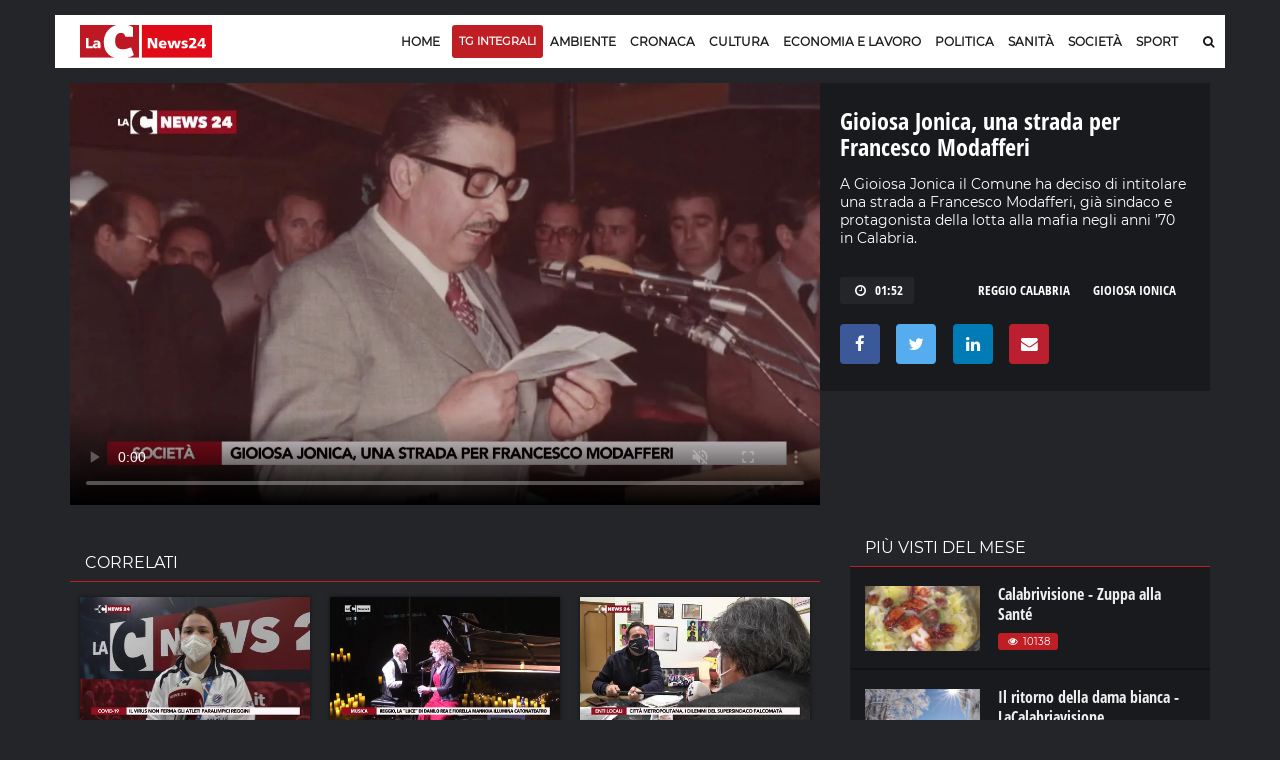

--- FILE ---
content_type: text/html; charset=UTF-8
request_url: https://video.lacnews24.it/gioiosa-jonica-una-strada-per-francesco-modafferi/2021/01/13/milcywFYRhOq/
body_size: 20088
content:
<!DOCTYPE html>
<html lang="it" class="home-p">
<head>
<link rel="amphtml" href="https://video.lacnews24.it/amp/gioiosa-jonica-una-strada-per-francesco-modafferi/milcywFYRhOq/" />
    <meta charset="utf-8">
    <meta http-equiv="X-UA-Compatible" content="IE=edge">   
	<title>Gioiosa Jonica, una strada per Francesco Modafferi &middot; Video LaC News24</title>
    <meta name="description" content="A Gioiosa Jonica il Comune ha deciso di intitolare una strada a Francesco Modafferi, già sindaco e protagonista della lotta alla mafia negli anni ’70 in Calabria."> 
	<meta name="viewport" content="width=device-width, initial-scale=1, maximum-scale=1">  
    <meta http-equiv="content-language" content="it" />
    <meta http-equiv="content-type" content="text/html">

	<link rel="dns-prefetch" href="//lacstatic.it">
	<link rel="dns-prefetch" href="//img.lacstatic.it">
	<link rel="dns-prefetch" href="//fonts.googleapis.com">
	<link rel="dns-prefetch" href="//maxcdn.bootstrapcdn.com">
   	<link rel="dns-prefetch" href="//ads.pubbliemme-adv.net">
	<link rel="dns-prefetch" href="//pagead2.googlesyndication.com">
	<link rel="dns-prefetch" href="//www.googletagmanager.com">

	<link href="//lacstatic.it" rel="preconnect">
	<link href="//img.lacstatic.it" rel="preconnect">
	<link href="//fonts.googleapis.com" rel="preconnect">
	<link href="//maxcdn.bootstrapcdn.com" rel="preconnect">
   	<link href="//ads.pubbliemme-adv.net" rel="preconnect">
	<link href="//pagead2.googlesyndication.com" rel="preconnect">
	<link href="//www.googletagmanager.com" rel="preconnect">

	<link rel="preload" href="https://lacstatic.it/sites/lacnews/assets/css/component.min.css" as="style"/>	
	<link rel="preload" href="https://lacstatic.it/sites/lacnews/assets/css/global.min.css" as="style"/>	
   	<link rel="preload" href="https://lacstatic.it/sites/lacnews/player/v3/player_v3.min.css" as="style"/>	
	<link rel="preload" href="https://fonts.gstatic.com/s/opensanscondensed/v13/z7NFdQDnbTkabZAIOl9il_O6KJj73e7Ff0GmDuXMRw.woff2" as="font"  type="font/woff2" crossorigin>
	<link rel="preload" href="https://fonts.gstatic.com/s/montserrat/v13/JTUSjIg1_i6t8kCHKm459Wlhyw.woff2" as="font"  type="font/woff2" crossorigin>
	<link rel="preload" href="https://lacstatic.it/sites/lacnews/plugin/lazy/lazysizes.min.js" as="script">

    <meta property="og:locale" content="it_IT">
	<meta property="og:type" content="article">
	<meta property="og:title" content="Gioiosa Jonica, una strada per Francesco Modafferi &middot; Video LaC News24">
	<meta property="og:description" content="A Gioiosa Jonica il Comune ha deciso di intitolare una strada a Francesco Modafferi, già sindaco e protagonista della lotta alla mafia negli anni ’70 in Calabria." />
   	<meta property="og:url" content="https://video.lacnews24.it/gioiosa-jonica-una-strada-per-francesco-modafferi/2021/01/13/milcywFYRhOq/">
	<meta property="og:image" content="https://webtools-7ee37683ee61433eaa17f4704c6a2961.msvdn.net/image/milcywFYRhOq/poster"/>
	<meta property="og:image:type" content="image/jpeg" />
	<meta property="og:site_name" content="Lacnews24.it">
   	<meta property="fb:app_id" content="315815241940236" />  
	<meta name="twitter:site" content="Lacnews24.it" />
	<meta name="twitter:card" content="summary_large_image" />
	<meta name="twitter:creator" content="Redazione Lacnews24.it" />
    <meta name="twitter:url" content="https://lacnews24.it/">
	<meta name="twitter:title" content="Gioiosa Jonica, una strada per Francesco Modafferi &middot; Video LaC News24">
    <meta name="twitter:description" content="A Gioiosa Jonica il Comune ha deciso di intitolare una strada a Francesco Modafferi, già sindaco e protagonista della lotta alla mafia negli anni ’70 in Calabria.">    
	<link rel="canonical" href="https://video.lacnews24.it/gioiosa-jonica-una-strada-per-francesco-modafferi/2021/01/13/milcywFYRhOq/">

	
<link rel="shortcut icon" href="https://lacstatic.it/sites/lacnews/assets/img/favicon_v1/favicon.ico" type="image/x-icon">
<link rel="icon" href="https://lacstatic.it/sites/lacnews/assets/img/favicon_v1/favicon.ico" type="image/x-icon">
<link rel="apple-touch-icon" sizes="57x57" href="https://lacstatic.it/sites/lacnews/assets/img/favicon_v1/apple-icon-57x57.png">
<link rel="apple-touch-icon" sizes="60x60" href="https://lacstatic.it/sites/lacnews/assets/img/favicon_v1/apple-icon-60x60.png">
<link rel="apple-touch-icon" sizes="72x72" href="https://lacstatic.it/sites/lacnews/assets/img/favicon_v1/apple-icon-72x72.png">
<link rel="apple-touch-icon" sizes="76x76" href="https://lacstatic.it/sites/lacnews/assets/img/favicon_v1/apple-icon-76x76.png">
<link rel="apple-touch-icon" sizes="114x114" href="https://lacstatic.it/sites/lacnews/assets/img/favicon_v1/apple-icon-114x114.png">
<link rel="apple-touch-icon" sizes="120x120" href="https://lacstatic.it/sites/lacnews/assets/img/favicon_v1/apple-icon-120x120.png">
<link rel="apple-touch-icon" sizes="144x144" href="https://lacstatic.it/sites/lacnews/assets/img/favicon_v1/apple-icon-144x144.png">
<link rel="apple-touch-icon" sizes="152x152" href="https://lacstatic.it/sites/lacnews/assets/img/favicon_v1/apple-icon-152x152.png">
<link rel="apple-touch-icon" sizes="180x180" href="https://lacstatic.it/sites/lacnews/assets/img/favicon_v1/apple-icon-180x180.png">
<link rel="icon" type="image/png" sizes="192x192"  href="https://lacstatic.it/sites/lacnews/assets/img/favicon_v1/android-icon-192x192.png">
<link rel="icon" type="image/png" sizes="32x32" href="https://lacstatic.it/sites/lacnews/assets/img/favicon_v1/favicon-32x32.png">
<link rel="icon" type="image/png" sizes="96x96" href="https://lacstatic.it/sites/lacnews/assets/img/favicon_v1/favicon-96x96.png">
<link rel="icon" type="image/png" sizes="16x16" href="https://lacstatic.it/sites/lacnews/assets/img/favicon_v1/favicon-16x16.png">
<link rel="manifest" href="/manifest.json">
	
<script>
(function(){
var docElem = document.documentElement;
window.lazySizesConfig = window.lazySizesConfig || {};
window.lazySizesConfig.lazyClass = 'lazy';
window.lazySizesConfig.loadMode = 1;
window.lazySizesConfig.expand=750;
})();
</script>
<script src="https://cdnjs.cloudflare.com/ajax/libs/lazysizes/5.2.2/plugins/unveilhooks/ls.unveilhooks.min.js" async></script>
<script src="https://lacstatic.it/sites/lacnews/plugin/lazy/lazysizes.min.js" async></script>
<link rel="stylesheet" href="https://lacstatic.it/sites/lacnews/assets/css/component.min.css" />
<link rel="stylesheet" href="https://lacstatic.it/sites/lacnews/assets/css/global.min.css" />
<link rel="stylesheet" href="https://lacstatic.it/sites/lacnews/player/v3/player_v3.min.css" />
<link rel="stylesheet" href="https://lacstatic.it/sites/lacnews/plugin/datapicker/css/default/zebra_datepicker.min.css">
<link rel="stylesheet" href="/icon/css/lac-icons.v1.min.css">
<link rel="stylesheet" href="https://cdnjs.cloudflare.com/ajax/libs/font-awesome/4.7.0/css/font-awesome.css" integrity="sha512-5A8nwdMOWrSz20fDsjczgUidUBR8liPYU+WymTZP1lmY9G6Oc7HlZv156XqnsgNUzTyMefFTcsFH/tnJE/+xBg==" crossorigin="anonymous" referrerpolicy="no-referrer" />

<style>
@font-face{font-family:'Open Sans Condensed';font-style:normal;font-weight:700;src:local('Open Sans Condensed Bold'),local(OpenSansCondensed-Bold),url(https://fonts.gstatic.com/s/opensanscondensed/v13/z7NFdQDnbTkabZAIOl9il_O6KJj73e7Ff0GmDuXMRw.woff2) format("woff2");unicode-range:U+0000-00FF,U+0131,U+0152-0153,U+02BB-02BC,U+02C6,U+02DA,U+02DC,U+2000-206F,U+2074,U+20AC,U+2122,U+2191,U+2193,U+2212,U+2215,U+FEFF,U+FFFD}@font-face{font-family:'Montserrat';font-style:normal;font-weight:400;src:local('Montserrat Regular'),local(Montserrat-Regular),url(https://fonts.gstatic.com/s/montserrat/v13/JTUSjIg1_i6t8kCHKm459Wlhyw.woff2) format("woff2");unicode-range:U+0000-00FF,U+0131,U+0152-0153,U+02BB-02BC,U+02C6,U+02DA,U+02DC,U+2000-206F,U+2074,U+20AC,U+2122,U+2191,U+2193,U+2212,U+2215,U+FEFF,U+FFFD}
.Tx-C,.ft-social-list a,.grow,.item-page .img-slider,.primo,.sbsb-btn{text-align:center}.title-66,a{color:#181818}.title-1,.title-7,body,html{font-family:Montserrat,sans-serif}.category-tp-BLU,.ft-title-1,; .FT-menu h4{text-transform:uppercase}.category-tp-BLU,.primo,a,a:hover{text-decoration:none}.apri1:hover,.sbsb-btn,.shar_pos,.video_p_mack,.x_chiu{cursor:pointer}body,html{font-size:12px}a{outline:0}a:hover{color:#bf1f24}.M-L-20{margin-left:20px!important}.M-R-20{margin-right:20px!important}.M-R-5{margin-right:5px!important}.M-R-10{margin-right:10px!important}.M-B-10{margin-bottom:10px!important}.edi_row{margin-left:-15px;margin-right:-20px}.M-B-0{margin-bottom:0!important}.M-T-5{margin-top:5px!important}.M-T-10{margin-top:10px!important}.M-T-15{margin-top:15px!important}.P-R-10{padding-right:10px!important}.P-R-15{padding-right:15px!important}.P-L-5{padding-left:5px!important}.P-L-10{padding-left:10px!important}.P-L-15{padding-left:15px!important}.P-L-20{padding-left:20px!important}.P-T-15{padding-top:15px!important}.P-T-10{padding-top:10px!important}.P-T-5{padding-top:5px!important}.P-5{padding:5px!important}.ND{display:none}.F-R{float:right!important}.F-L{float:left!important}.BC{clear:both}.category-tp-BLU{color:#333;display:inline-block;font-size:11px;line-height:15px;height:18px;padding:3px 7px 2px 0;position:relative;margin:0 2px 0 0;border-right:1px solid #ccc;font-weight:600}.title-1,.title-5,.title-7{font-weight:700}.category-tp-BLU i{color:#bf1f24}.mh-top{margin:15px 0 10px}.title-1{font-size:30px;padding-bottom:5px;padding-top:15px;line-height:36px}.title-5{font-size:18px;line-height:24px}.post-tpv-2 .title-5{color:#fff;font-size:17px;font-weight:600;line-height:24px}.title-6{font-size:15px;font-weight:600;line-height:18px;padding:0}.title-7{font-size:26px;line-height:30px;color:#fff}.title-10,.title-11,.title-21{color:#181818;font-weight:700}.title-66{font-size:20px;font-weight:700;line-height:23px;padding:5px 0 0}.title-10,.title-11{line-height:22px;margin:0 0 5px;padding:0}.title-11{font-size:16px}.title-10{font-size:18px}#video p,p{margin-bottom:0}.title-21{font-size:36px;line-height:39px;padding:6px 0 15px;margin-top:0}.HPVid-prev{display:block}.main-header .main-nav{float:left;display:block;margin-right:0;width:93.33333%}#video .ult_vp_toggleAdPlayBox,#video .ytp-chrome-top{display:none!important}.category-tp-1,.category-tp-3{background:#bf1f24;font-weight:400;font-family:Montserrat,sans-serif!important;font-size:12px}.category-tp-1:after,.category-tp-3:after{content:'';width:0;height:0;border-top:0 solid transparent;border-left:0 solid #bf1f24;border-bottom:0 solid transparent;position:absolute;top:0;right:0}.cat-blu{background:#043d5d}p{color:#333;font:13px/23px Montserrat}#video .ult_vp_timeLeftInside,#video p{font:13px Montserrat}#video p{color:#fff}#video .ult_vp_timeLeftInside{right:15px;font-weight:400}#video .ult_vp_skipAdBox{width:130px;height:35px;background:rgba(0,0,0,.56);border:1px solid rgba(0,0,0,.56);z-index:2;cursor:pointer;text-align:center}#video .ult_vp_skipAdBox span{position:absolute;right:5px;color:#fff;top:10px}.content-art h2{font-size:22px;line-height:26px}#video .ult_vp_mainContainer,#video .ult_vp_mainContainer .ult_vp_videoPlayer{width:780px!important;height:440px!important}p.p{font:13px/23px Montserrat;font-weight:400;color:#222;margin:0 0 5px}.sbsb-btn,button,input{font-family:Montserrat,sans-serif!important}p.p1{line-height:20px}p.p2{margin-top:15px;font-size:15px}p.p3{font-size:12px;line-height:15px;margin-bottom:0}.main-posts-1 .mp-section:first-child{background:#fff;height:auto;padding:0 15px}.HP-mask,.shar_icon{background-position:center;background-repeat:no-repeat}.post-tp-10 figure,.post-tp-16 figure,.post-tp-5 figure{margin:0 0 10px;position:relative}.shar_count,.shar_icon{height:24px;margin-left:5px;float:left}.post-tp-5{padding:5px 0}.design-pst .post-tp-5{min-height:370px}.ft-about p{color:#efefef;font-size:12px}; .FT-menu h4{color:#333;font-size:14px}.ft-title-1{color:#333;font-weight:600;font-size:13px}.top-part .ft-title-1{margin:0 0 5px}.top-part{border-bottom:0;padding:30px 0 0}.bottom-part{border-top:2px solid #010101;padding:15px 0}.FT-menu{line-height:17px;padding:10px 20px;margin-bottom:5px;height:100%;position:relative;top:0;bottom:0}.FT-menu a{color:#333}.meta-tp-2{color:#222;font-weight:400;font-size:11px;text-transform:none!important}.meta-tp-2 i{color:#bf1f24}.main-posts-1{margin-bottom:0;padding:0;border-top:3px solid #bf1f24}.pst-block-head-blu{padding:10px 20px 8px;position:relative;margin-bottom:0!important;border-top:3px solid #043d5d;background-color:#fff;border-bottom:0 solid #e4e4e4}.pst-block-head-blu .bar-title,.pst-block-head-blu h2{font-size:14px;font-weight:600;text-transform:uppercase;padding:0}.PBH-re{border-top:3px solid #bf1f24;background-color:#fff}.post-tp-6{border-bottom:1px dashed #ebebeb;padding-bottom:14px;margin-bottom:9px}.shar_pos{color:#444}.shar_pos:hover{background-color:rgba(255,255,255,.7);color:#bf1f24}.shar_icon{width:24px;background-image:url(../../images/icon/share.png)}.shar_count{margin-top:1px;padding-right:5px;font-weight:500;font-size:11px}.HP-autor{float:left;margin-top:5px;font-size:11px;color:#444}.HP-share-div{height:30px;float:right;margin-top:5px;position:relative}.HP-mask{width:300px;height:180px;position:absolute;top:0;background-size:cover}.HP-mask-full{width:100%;height:100%}.HP-mask-4box{width:345px;height:175px}.HP-mask-sport{width:115px;height:75px}.HP-text-w{color:#fff;font-size:11px}.grow{display:block;height:180px;width:310px;position:relative;float:right;transition:height .5s;-webkit-transition:height .5s;z-index:999999999999}.grow:hover{height:600px;width:800px;z-index:99999999}.vs{display:none}.iframe{width:100%;height:100%;z-index:99999999}.main-content,.main-header{padding:0;width:1170px;margin:auto}.testata_rouge{background-color:#bf1f24}.main-content{background:#ebebeb;overflow:hidden}.inner-wrapper{background-color:transparent;position:relative;padding:0;z-index:1}.main-header{background-color:#fff}.post-tp-6,.post-tp-9{padding:2px 0 14px}.video_p_mack{background:rgba(0,0,0,.36);background-image:url(../../images/icon/video_over_bia.png);background-position:center;background-repeat:no-repeat;width:100%;position:absolute;top:0;bottom:0;left:0;right:0;background-size:35px}.meta-tp-1 i{color:#bf1f24;margin-right:4px}.sbsb-btn,.sbsb-btn a:hover{color:#fff}.vpst-block{padding:18px 0 0}.vpst-block-head{margin:0 22px;padding:0;position:relative}.post-navs{padding:0;float:right}.pst-block-main:last-child{margin-bottom:0;padding-top:0}.main-video-posts,.sbsb-block-1{margin-bottom:30px}.sbsb-block-1{background:#fff;padding:5px 20px 18px}.sbsb-form-1 .sbsb-form{background-color:#ebebeb}.section{margin-bottom:0}.trending-line{width:50%;margin:15px 0}.sbsb-btn{-webkit-appearance:none;-moz-appearance:none;appearance:none;background-color:#043d5d;-webkit-border-radius:0;border-radius:0;border:none;display:block;padding:2px 0;text-transform:uppercase;font-size:10px;margin-left:5px;font-weight:500}.item-page .content-art p,.post-tags-list a{font-family:Montserrat,sans-serif}.ft-social-list a,.post-tags-list a{border:1px solid #043d5d}.sbsb-btn:active,.sbsb-btn:focus,.sbsb-btn:hover{background-color:#bf1f24;color:#fff}.sbsb-btn-red{background-color:#bf1f24}.sbsb-btn-red:active,.sbsb-btn-red:focus,.sbsb-btn-red:hover{background-color:#043d5d}.half .post-tp-5{padding:0}.tl-slider-control span{background-color:#fff}.tl-slider-control i{color:#043d5d}.edizioni{position:absolute;top:0;left:50%;margin:14px 0 15px;padding-left:1px;max-width:600px;overflow:hidden}.edizioni ul{min-width:600px;padding:0}.edizioni .slick-arrow{display:none}.mid{padding:15px;width:270px}.last{padding-top:15px;width:300px}.sticky-header{background-image:url(../../images/new_image/lacnews24_icon.png);background-repeat:no-repeat;background-position:15px center}.main-header .mh-logo{margin-top:20px}.post-main-img{margin:-10px 0 5px}.item-page .section .content{padding:0}.item-page .content-art p{margin:0;padding:0;color:#333;font-weight:400!important;font-size:16px;line-height:24Px}.post-tags-list a{background:#043d5d;color:#fff}.sommario,.sommario_sm{color:#444;font-weight:300;padding-top:0;padding-bottom:10px}.post-tags-list a:hover{background:#bf1f24;border:1px solid #bf1f24}.post-tags{margin-top:15px;margin-bottom:25px}.sommario{font-size:16px;line-height:24px}.sommario_sm{font-size:14px;line-height:20px}.post-sharing-tp-1,.post-sharing-tp-2{margin:5px 0 13px}.myWrapper{display:inherit!important;position:relative;padding-bottom:56%;padding-top:20px;height:0;background-color:#181818;width:100%;top:26px;margin-bottom:35px}.myWrapper iframe{position:absolute;top:0;left:0;width:100%;height:100%}.author-tp-2{color:#333!important;font:400 12px/23px Montserrat;text-transform:none}.HC-title,.mn-item.sbsb-btn,.prepo-text,.primo-tt,.pst-box-head h4{text-transform:uppercase}.content-art img{max-width:100%;height:auto;display:block;margin:18px}.slick-slide img{display:inherit!important}.post-img-1{margin-bottom:0}.post-img-1 figcaption{color:#444;font:italic 400 12px/24px Montserrat;padding:5px 0}.img-slider .navs{color:#333;font:400 11px/24px Montserrat}.item-page .post-img-2 figcaption{color:#fff;font:italic 400 12px/24px Montserrat;padding:4px 0;position:absolute;background-color:rgba(0,0,0,.7);width:100%;top:0}.item-page .post-img-2{margin-bottom:0;position:relative}.primo,.primo:before{position:absolute;top:0}.item-page .img-slider .navs{padding-top:10px}.item-page .post-img-2 img{width:auto;height:100%;vertical-align:middle}.item-page .img-slider{background-color:#000;margin:25px 0}.post-tp-25 figure,.pst-box-head .navs{margin:0}.item-page .img-slider .item{height:350px;overflow:hidden}.post-content .title-blc-1,.post-content .title-blc-2{padding:0;margin:0}.pst-box-head{PADDING:14PX 24PX}.pst-box-head h4{font-size:14px}.title-blc-1:before{display:none}.post-next a,.post-next-prev a{color:#666}.item-page .posts .post.post-tp-24:first-child,.posts .post.post-tp-25:first-child,.posts .post.post-tp-26:first-child{margin-top:0}.item-page .title-1{padding-top:0}.cat-page .title-1{padding-top:15px}.autor-bar{padding:0 10px;background-color:#f8f8f8;border:1px solid #f1f1f1;position:relative;z-index:1}.HC-title{margin-left:20px;font-size:15px;font-weight:600;padding:8px 0 0}.HC-title span{font-weight:300}.edi-page .title-66{padding-bottom:12px;padding-top:5px}.edi-page .title-1{font-size:25px;line-height:30px}.edi-page .posts.two-thirds{padding-top:10px}.edi-page .post-tp-17,.edi-page .post-tp-25{border-bottom:1px solid #f2f2f2;padding:0 0 10px}.edi-page .post-tp-25{margin:0 0 10px}.edi-page .post-tp-17{margin-bottom:13px}.edi-page .post-tp-17 figure{margin:0 15px 0 0}.edi-page .side-r{border-left:1px solid #f2f2f2}.primo{color:#fff;display:block;right:0;width:41px;height:41px;font-size:10px;font-weight:500;line-height:25px;padding:0 0 0 18px}.primo:before{z-index:1;content:'';left:0;width:0;height:0;border-top:41px solid #bf1f24;border-left:41px solid transparent}.weather-block{background-color:#f8f8f8;margin-right:-20px;margin-left:-15px;margin-top:10px}.weather-widget .pst-block{margin-bottom:0}.primo span{position:relative;z-index:2}.primo-tt{padding-top:3px;padding-left:5px;font-size:14px;font-weight:600}.primo-tt i{color:#bf1f24}.pst-block-head:before{display:none}.page-nav .page-count{display:block;float:right;line-height:33px;font-weight:300;color:#333}#at-pixel,.mob-menu{display:none}.page-nav{color:#c3c3c3;font-size:12px;font-weight:500;margin:25px 0 15px}.mobile-nav-list .mn-item{color:#fff;font:600 14px/44px Montserrat;text-transform:uppercase}.mn-item.sbsb-btn{padding:10px 15px;color:#fff;font:400 13px Montserrat;border-radius:0;margin-bottom:5px}.bg-red{background-color:#bf1f24}.banner,.sb-banner{background-color:transparent}.mob-menu-tit{color:#fff;font-size:13px;font-weight:300;padding-bottom:5px}.sb-banner .banner-inner:before{border-bottom:0;border-right:0}.sb-banner{padding:0 20px 20px;margin-bottom:10px}.pub-style{color:#999;font-weight:300;font-size:10px}.prepo-text{color:#777;font-weight:300;font-size:12px}.banner{margin:0 0 15px;padding:0}.hd-search .hd-search-block{background-color:#043d5d;-webkit-border-radius:0;border-radius:0;-webkit-box-shadow:0 2px 5px rgba(0,0,0,.1);box-shadow:0 2px 5px rgba(0,0,0,.1);display:none;padding:10px;position:absolute;right:0;top:100%;width:370px;z-index:1}.ajax_load{position:absolute;top:0;bottom:0;right:0;left:0;background:rgba(255,255,255,.7);background-image:url(/images/loading.gif);background-repeat:no-repeat;background-position:center}#box1,.overlay_pri{position:fixed;top:0}.x_chiu{color:#fff;background-color:#b9202f;padding:5px 10px;font-size:14px;font-weight:700;display:inline-table;margin-left:210px;float:right}.x_chiu:hover{color:#333}#box1{width:100%;display:none;z-index:+10001;background-color:rgba(0,0,0,.9);color:#fff}.overlay_pri{background:#000;bottom:0;left:0;right:0;z-index:10001;opacity:0;filter:alpha(opacity=0);-ms-filter:"progid:DXImageTransform.Microsoft.Alpha(Opacity=0)"}.main-popup{width:50%;margin:auto}.FPB_header,.FPB_six{right:50%;margin-right:585px}.main-popup i{color:#bf1f24}.main-popup .sbsb-block-1{border-top:3px solid #bf1f24;padding:5px 20px 35px}.go-top{border:0 solid #b1b5bc;color:#fff;font-size:16px;line-height:38px;background-color:#043d5d;z-index:15}.FPB_dex,.FPB_header,.FPB_six{z-index:2;top:0;bottom:0;cursor:pointer}.FPB_header{position:absolute;left:50%;margin-left:-585px;height:80px;width:1170px;background-repeat:no-repeat;background-position:top center}.main-footer{background:#fff}.FPB_dex,.FPB_six{position:fixed;background-repeat:no-repeat;background-color:transparent}.FPB_six{left:0;background-position:top right}.FPB_dex{left:50%;right:0;margin-left:585px}@media screen and (max-width:1024px){.FPB_header{width:1000px}#menu-v1{display:none}.mob-menu{display:block}.mh-top{margin:15px 0 0;padding-bottom:10px}.mob-logo{width:245px}.main-header .mh-logo{padding:0 0 0 8px}.scroll{white-space:nowrap;overflow-x:auto;-webkit-overflow-scrolling:touch;-ms-overflow-style:-ms-autohiding-scrollbar}.edizioni{max-width:495px;margin-top:0;padding-top:14px}.edizioni .slick-arrow{position:absolute;left:95%;top:-5px;border:0;display:block}.hd-search .hd-search-block{right:10px}.main-content,.main-header{width:1024px}.HP-mask-4box{width:296px;height:175px}.pre-mid{width:570px}.mid{width:270px}.first{width:420px}#video .ult_vp_mainContainer,#video .ult_vp_mainContainer .ult_vp_videoPlayer{width:682px!important;height:385px!important}.mh-banner iframe{margin-left:-70px;width:700px!important}.banner iframe{width:100%!important;max-width:100%}.main-wrapper{margin-top:-15px!important}}.ft-social-list a{border:0;-webkit-border-radius:50%;border-radius:50%;color:#fff;font-size:12px;line-height:26px;display:block;width:26px;height:26px}.ft-social-list a:hover{color:#181818!important}.tw a{background:#55acee}.fb a{background:#3b5998}.gp a{background:#dd4b39}.in a{background:#c00}.bottom-part p{font-size:11px!important}.category-tp--3{margin:0;background-color:transparent;font-size:16px;text-align:left;font-weight:700;padding:0;font-family:'Open Sans Condensed',sans-serif!important;padding-left:5px}.main-nav-list>li>a,.sf-menu>li>a{padding:9px 9px 16px}.sticky-header{padding-top:5px;height:52px}.main-header .main-nav,.sticky-header .main-nav{padding:0}.filters-list-1 a,.filters-list-2 a{padding:0 5px}.edizioni{margin:14px 0 12px;padding-left:5px;max-width:600px;overflow:hidden}.sbsb-btn-1{border-top:2px solid #bf1f24;background-color:#fff;color:#333;font-size:11px;margin-left:6px;font-weight:600;padding:0}.title-1-1{font-size:60px;padding-bottom:15px;padding-top:25px;line-height:64px;font-weight:800;text-align:center;font-family:'Open Sans Condensed',sans-serif}.title-21{font-family:'Open Sans Condensed',sans-serif;font-weight:800;font-size:48px;line-height:52px;padding:15px 5px 20px;margin-top:0;margin-bottom:10px}.BG-azz{background-color:#ecf3fb!important}.main-video-posts{margin-top:30px}.title-10,.title-66,.title-6,.title-5,.title-1,.title-7{font-family:'Open Sans Condensed',sans-serif;font-weight:800}.title-5{font-size:22px}.sommario_sm-1,.sommario_sm-1 p{font-size:16px!important;line-height:24px;color:#1b1b1b;font-weight:500;padding:0 10px;padding-bottom:15px}.fg_primo{height:260px;overflow:hidden}.HRE-W{color:#fff}.title-7-7{text-transform:none;line-height:18px;font-size:18px;font-weight:700;color:#1b1b1b}.M-0{margin:0!important}.VID-over{margin-top:-21px;z-index:1;position:relative}.FPB_header{margin-top:40px}.FPB_six{top:0}.FPB_dex{top:0}.main-wrapper{margin-top:130px}.TXT-temi{padding-left:10px;padding-right:5px;color:#333;margin-top:2px;font-size:10px;line-height:12px;text-align:center;font-weight:700;margin-bottom:2px;color:#333;font-family:'Montserrat',sans-serif}p,p.p{color:#222;font:14px Montserrat;line-height:20px}.title-6{font-size:17px;font-weight:600;line-height:20px}.VID-home{margin-top:-30px;margin-bottom:15px;background-color:transparent}.VID-home .pst-block-head-blu{background-color:transparent;border:0!important;padding-left:20px}@media screen and (max-width: 1024px){.FPB_header{margin-top:0!important}.main-wrapper{margin-top:75px!important}.js-sticky-header{display:none!important}.edizioni{padding-top:0}body{background-position:center 0!important;background-size:1450px!important}.mh-top{padding-bottom:0}}.sticky-header {background-image: none !important;}.BG-ok {background-image: url(../../images/new_image/lacnews24_icon.png) !important;}

.sidenav{height:100%;width:100%;max-width:300px;position:fixed;z-index:+100;top:0;left:0;background-color:rgba(0,0,0,.9);overflow-x:hidden;transition:.5s;padding-bottom:30px;text-align:center;display:block;margin-left:-100%}
.sidenav .sbsb-btn{font-size:14px;margin-left:0;font-weight:500;border-radius:3px}
.sidenav .closebtn{position:absolute;top:20px;right:20px}
.sidenav .menu-submenu{margin-left:0;margin-top:0;padding-bottom:15px}
.sidenav .menu-submenu a{color:#fff}
.sidenav .mob-menu-logo{margin-bottom:10px}
.sidenav .hd-search-mobile button i{font-size:16px}

.error_page {
    width: 100%;
    height: 100vh;
    position: fixed;
    z-index: 1000;
    background: #000;
    line-height: 100vh;
    text-align: center;
    top: 0;
    bottom: 0;
    left: 0;
    right: 0;
    color: #fff;
}
.banner-new{text-align:center;margin-top:25px;margin-bottom:20px}.no-desk{display:none}.no-mobile{display:block}.row.lista-container{margin:inherit!important}.lista-wrapper{padding:0 15px}.lista-wrapper .post-tp-9{padding:0;padding-top:10px;padding-bottom:6px;border-bottom:2px solid rgba(0,0,0,.25)}.no-mobile h3{padding-left:0;font-size:14px}.ft-list-2{padding-left:10px;padding-right:10px;background-color:#fff}.title-5{height:60px;overflow:hidden;text-transform:none;line-height:20px;font-size:16px;font-weight:700;margin-top:6px}.ft-list-2 .title-5{height:initial!important;margin-bottom:5px;margin-top:2px}.ft-list-1 li,.ft-list-2 li{border-bottom:1px dashed #ccc}.post-tags-list{margin-top:5px}.post-tags-list a:hover{background:#fff;color:#bf1f24}.post-tags-list a{border-radius:0;border:1px solid transparent;background-color:transparent;font-size:13px;font-family:'Open Sans Condensed'}.div-title .post-tags-list a{color:#333}.post-tags-list span{border:1px solid #232529;font-size:13px;font-family:'Open Sans Condensed';padding:1px 10px;color:#fff;display:block;background-color:#232529;border-radius:2px;margin-right:10px}.main-wrapper{margin-top:-15px!important}.sm-full{padding:0;padding-left:10px}.topo-menu{padding:7px 0;background-color:rgba(0,0,0,.3);margin-bottom:10px}.sopra-s{overflow:auto;display:flex;background-color:#efefef;border-top:3px solid #bf1f24}.menu-submenu{list-style:none;transition:all .2s linear;white-space:nowrap;overflow-x:scroll;margin-left:0;margin-top:10px;margin-bottom:10px}.menu-submenu li{flex:1 0 auto;font-size:1.3rem;font-weight:500;margin-right:1rem;padding:0 0 .12rem;display:inline-flex;justify-content:flex-start;align-items:center;align-content:center;font-family:'Open Sans Condensed',sans-serif;border-right:1px solid #bf1f24;padding-right:1rem;text-transform:uppercase;line-height:16px;margin-top:4px}.menu-submenu .spazzo{width:45px}.mb-temi{border:0;color:#fff;background-color:#bf1f24;padding:0 4px!important;font-size:1rem!important;text-transform:uppercase;line-height:inherit!important;border-top-right-radius:3px;border-bottom-right-radius:3px;position:absolute;margin-top:0!important}.arrow{width:0;height:0;border-style:solid;border-width:8px 0 8px 8px;border-color:transparent transparent transparent #bf1f24;position:absolute;border-right:0!important;left:42px;margin-top:3px!important}.video-thumbnail{position:absolute;cursor:pointer;z-index:+1;width:100%;height:100%}.video-thumbnail:before{position:absolute;bottom:0;left:15%;transform:translate(-50%,-50%);-webkit-transform:translate(-50%,-50%);content:"\f04b";font-family:FontAwesome;font-size:11px;color:#fff;opacity:1;background-color:rgba(49,63,88,.75);padding:0 10px;border-radius:4px}.video-thumbnail:hover:before{color:#eee}.social-tip{padding-left:10px;padding-right:20px;margin-top:0;background-color:rgba(0,0,0,.3);border-left:0;margin-left:0;border-left:10px solid #bf1f24}.div-title{padding-left:20px;padding-right:20px;margin-top:0;background-color:#fff;margin-left:-30px;padding-top:10px;padding-bottom:10px}.div-title .title-212{color:#000}.div-title .social-tip{padding-right:20px;margin-top:0;background-color:transparent;border-left:0;margin-left:-10px;padding-left:0}.pst-block-main-play .div-title{padding-left:20px;padding-right:20px;margin-top:0;background-color:transparent;margin-left:-20px}.pst-block-main-play .post-tp-12{margin-bottom:20px}.sticky{z-index:100}.fissalo{position:fixed;-webkit-box-shadow:1px 9px 23px 0 #000;-moz-box-shadow:1px 9px 23px 0 #000;-o-box-shadow:1px 9px 23px 0 #000;box-shadow:1px 9px 23px 0 #000;width:350px;bottom:10px;right:10px}.fissalo1{position:fixed;z-index:18;background-color:#232529;top:0;width:100%}.sticky-vid-title{color:#fff;background-color:#efefef;display:none;border-left:5px solid #bf1f24}.fissalo .sticky-vid-title{display:block}.sticky-vid-title .vid-title{white-space:nowrap;overflow:hidden;text-overflow:ellipsis;width:calc(100% - 40px);font-family:'Open Sans Condensed',sans-serif;color:#333;font-size:18px;line-height:30px;padding-left:10px}.sticky-vid-title .F-R{font-size:1.5rem;color:#fff;line-height:30px;background-color:#bf1f24;width:30px;text-align:center}#sticky-vid-close{display:none}@media screen and (max-width:1024px){.sm-half{float:left;display:block;margin-right:0;width:50%}.sm-half:last-child{margin-right:0}.fissalo{width:350px}.section .side-bar{padding-left:5px;margin-top:5px}.lista-wrapper .post-tp-9{width:50%;float:left}.lista-wrapper{padding:0;margin-top:10px}.div-title{padding-left:15px;padding-right:15px;margin-left:-20px;margin-top:-5px;margin-right:-15px}.lista-wrapper .title-6{font-size:18px;line-height:20px;padding-right:15px}.lista-wrapper figure{width:140px}}@media screen and (max-width:768px){.div-title{padding-left:10px;padding-right:15px;margin-left:5px;margin-top:-6px;margin-right:0;border-left:5px solid #bf1f24;padding-top:5px;padding-bottom:0}.div-title .social-tip{margin-left:0}.bo_rosso{padding-top:5px;padding-bottom:10px}.fissalo{width:100%;left:0;top:43px;bottom:inherit!important}.no-mobile{display:none}.no-desk{display:block;padding:0 10px}.lista-wrapper{padding:0 15px;margin-top:0}.section .side-bar{padding-left:15px}.sm-half{float:left;display:block;margin-right:0;width:50%!important}.sm-half:last-child{margin-right:0}.video-wrap{padding-left:5px;padding-right:5px;margin-bottom:-5px}.no-row{margin-left:0;margin-right:0}}.pst-block-main-play{background-color:#fff;padding:20px 20px;margin-bottom:30px}@media screen and (max-width:767px){.sidenav{max-width:100%}.flex-div{margin-left:-10px;margin-right:-10px}.flex-div-5{margin-left:-5px;margin-right:-5px}.lista-wrapper .title-6{font-size:19px;line-height:22px;padding-right:0}.lista-wrapper figure{width:150px}.title-212{border-bottom:1px solid #bf1f24!important;text-align:center}.pst-block-album .title-212{text-align:left!important}.post-tags-list{margin-top:0;padding-left:10px}.item-man .title-5{height:auto;font-size:22px;margin-top:10px;line-height:26px;border-bottom:1px dashed #ccc;padding-bottom:20px}.lista-wrapper .post-tp-9{width:100%;float:none;padding:15px 10px}.pst-block-main-play{padding:20px 10px;margin-left:-10px;margin-right:-10px;padding-top:0;margin-bottom:0}.section .side-bar{padding-left:0;padding-right:0}}.tit_play{margin-top:-20px!important;margin-bottom:10px!important;text-transform:uppercase;font-size:18px;font-family:Montserrat;font-weight:300;text-align:center}.ptp-12145-data{background-color:rgba(0,0,0,.5);padding-left:10px}.ptp-12145-data h2{font-family:Montserrat;font-weight:500;text-transform:uppercase;font-size:13px}.M-B-15{margin-bottom:15px!important}.M-L-5{margin-left:5px!important}.P-B-15{padding-bottom:15px!important}.tool-point{background-color:#bf1f24;display:inline-block;padding:0 8px;color:#fff;font-size:10px;line-height:17px;border-radius:3px}.dura{font-size:12px;padding:0 6px;color:#fff;background-color:rgba(49,63,88,.75);font-family:'Open Sans Condensed';position:absolute;bottom:10%;right:0;border-top-left-radius:4px;border-bottom-left-radius:4px}.hdm-logo img{width:200px;margin-top:9px}.hd-search-mobile{margin-bottom:10px;display:none;text-align:left;margin-top:60px}.hdm-menu{padding:0;padding-top:12px;padding-left:15px}.hdm-logo img{width:200px;margin-top:8px;margin-bottom:4px}.hdm-menu .live-but{background-color:#313f58;color:#fff;border-radius:3px;padding:2px 10px;text-transform:uppercase;font-size:.9rem;position:absolute;right:0;border-top-right-radius:0;border-bottom-right-radius:0;margin-top:1px}.search-bt{margin-left:10px}.main-header .hd-search{float:none;position:absolute}.hd-search .hd-search-block{top:37px}.wall-ma{margin:0;padding:0;-moz-column-gap:1.5em;-webkit-column-gap:1.5em;column-gap:1.5em}.item-man{display:inline-block;padding:0;margin:0;width:100%;box-sizing:border-box;-moz-box-sizing:border-box;-webkit-box-sizing:border-box}.item-man .post-tp-29{padding:0!important}@media only screen and (min-width:768px){.wall-ma{-moz-column-count:2;-webkit-column-count:2;column-count:2}}@media only screen and (min-width:1024px){.wall-ma{-moz-column-count:3;-webkit-column-count:3;column-count:3}}@media only screen and (min-width:1100px){.wall-ma{-moz-column-count:3;-webkit-column-count:3;column-count:3}}.vjs-has-started.vjs-ad-loading .vjs-big-play-button{display:none!important}.post-tp-29{margin:0 0 15px;padding:0}.lista-canali{margin-right:20px}.main-nav-list ul.sub,.sf-menu ul.sub{right:0;left:inherit!important}.title-66{font-size:25px;line-height:27px}.mob-menu-logo{margin-top:-57px;margin-bottom:30px}.banner-container{background-color:#ebebeb;padding-bottom:10px}.htp-3-logo{margin-bottom:3px;text-align:left}.two-third-all{width:66.666666%}.lista-canali-all{display:block}@media screen and (max-width:1024px){.header-mb{display:block;background-color:#fff;padding:15px 0 5px;z-index:2}.hd-search-mobile{display:block;margin-bottom:15px}.catelo{display:none}.sommario_sm-1,.title-21{padding-right:0!important;padding-left:0!important}.lista-canali{display:block}.two-third-all{width:33.3333333%}.main-content{width:100%;max-width:100%}.title-1-1{font-size:50px;line-height:54px}.sb-banner{padding:0 0 20px}}@media screen and (max-width:768px){.lista-canali-all{display:none}}@media screen and (max-width:768px){.post-tile .col-one-third,.section .side-bar{width:100%;max-width:100%}.section .content{width:100%;padding:0}.col-half,.col-one-third,.col-two-thirds,.half,.one-fifth,.one-quarter,.one-sixth{width:100%}.header-tp-1,.header-tp-2,.header-tp-3,.header-tp-4{display:none}.mobile-nav-list{display:block}.mobile-nav-list .stream-icon{display:inline-block}.mob-menu-logo{margin-top:15px}.banner-container{padding-bottom:0}.header-mb .container{padding:0}.mb-menu .mfp-close{right:inherit;left:20px;top:20px}.mob-menu{display:block;background-color:#fff}.main-nav-list.mob-menu>.canali>a{padding:5px 9px 10px}.title-1-1{font-size:28px;font-weight:700;line-height:30px}.main-posts-1 .mp-section:first-child{padding:0}.HP-mask-4box{width:100%}.post-tp-17 .HP-mask,.post-tpv-2 .HP-mask{width:100%;height:100%}.post-tp-17 .p,.post-tp-17 .p1{display:none}.post-tpv-1 figure img,.post-tpv-2 figure img{width:100%;height:150px}.pst-block-main{padding:15px 20px}.post-tpv-1{margin-bottom:20px}.sm-full{padding:0;padding-bottom:0;margin-top:15px}.title-21{margin-top:0!important}.section{padding:0 10px}}.Pos-rel{position:relative!important}.HPVid-prev{position:absolute!important}.lazy{opacity:0}.lazyloading{opacity:1;transition:opacity .3s;background:rgba(0,0,0,0.3) url(https://lacnews24.it/images/loading.gif) no-repeat center}.content-placeholder{min-height:500px;position:relative;-webkit-transition:opacity .1s;transition:opacity .1s;background:#232529 url(https://lacnews24.it/images/loading.gif) no-repeat center}.title-21{font-size:24px;line-height:26px;padding:15px 0;margin-bottom:0}.sommario_sm-1{font-size:14px!important;line-height:18px;padding:0}.video-wrap{padding-top:0}.content-art{margin-top:30px!important}.side-bar{background-color:#fff;background-color:#232529}.title-212{font-size:16px;padding:10px;padding-left:15px;color:#fff;font-family:Montserrat;color:#fff;border-bottom:1px solid #bf1f24;font-weight:500;text-transform:uppercase}.main-footer{position:relative}.category-tp--3{font-size:20px;line-height:32px}.btn-icon>i{border-radius:4px;font-size:1.4em}.btn-icon>i,.btn-sha>span{line-height:40px;position:relative;height:40px}.btn-sha{clear:both;white-space:nowrap;display:inline-block;box-shadow:0x;margin:0;-webkit-transition:all .5s;-moz-transition:all .5s;transition:all .5s;overflow:hidden}.btn-icon>i{float:left;-webkit-transition:all .5s;-moz-transition:all .5s;transition:all .5s;width:40px;text-align:center;color:#fff;background:#212121;margin-left:10px;margin-bottom:10px}.btn-sha>span{border-radius:0 3px 3px 0;padding:5px 10px;white-space:nowrap;color:#333;background:#efefef;font-weight:700;font-size:16px;font-style:normal;margin:0!important}.btn-facebook:focus>i,.btn-facebook:hover>i,.btn-googleplus:focus>i,.btn-googleplus:hover>i,.btn-twitter:focus>i,.btn-twitter:hover>i{color:#efefef}.btn-facebook>i{background:#3b5998;padding-right:11px;padding-left:10px}.btn-facebook>i:after{border-color:transparent transparent transparent #3b5998}.btn-twitter>i{background:#55acee}.btn-twitter>i:after{border-color:transparent transparent transparent #55acee}.btn-googleplus>i{background:#dd4b39}.btn-googleplus>i:after{border-color:transparent transparent transparent #dd4b39}.btn-pinterest:focus>i,.btn-pinterest:hover>i{color:#fff}.btn-linkedin:focus>i,.btn-linkedin:hover>i,.btn-wap:focus>i,.btn-wap:hover>i{color:#efefef}.btn-pinterest>i{background:#ba202f}.btn-pinterest>span{background:#cb2028}.btn-linkedin>i{background:#007bb6}.btn-linkedin>i:after{border-color:transparent transparent transparent #007bb6}.btn-wap>i{background:#189d0e}.btn-wap>i:after{border-color:transparent transparent transparent #189d0e}.new-bia{color:#fff}.tool-point-bia{background-color:#fff;display:inline-block;padding:1px 6px;color:#333}.video-wrap{padding-bottom:56.25%}.back-tras{background-color:transparent!important}.title-5555 a{color:#fff}.spst-slider .pst-block-head{margin-top:-60px;position:inherit}.spst-slider .pst-block-main{margin-top:-30px;padding-bottom:0}.over-new{top:0!important;left:0!important;width:100%!important;border-radius:0!important;background-color:rgba(0,0,0,.5)!important;font-size:14px;font-family:'Open Sans Condensed',sans-serif;text-align:left}.main-nav-list>.canali>a{padding:5px 9px 16px}.video-ball{background-color:#bf1f24;border-radius:3px;margin-left:5px}.video-ball-blue{background-color:#043d5d}.video-ball a{color:#fff!important;font-size:11px}.video-ball a i{color:#fff!important}.fixed-mob-menu{position:fixed;background-color:rgba(255,255,255,.6);width:50px;height:46px}.vuoto{height:0!important;margin-bottom:5px}.video-logo{width:100%!important}.ln-hidden{display:none!important}.hdm-menu .c-hamburger span,.hdm-menu .c-hamburger span:after,.hdm-menu .c-hamburger span:before{background:#000}@media screen and (max-width:500px){.sommario_sm-1,.title-21{padding-right:10px!important;padding-left:10px!important}.spst-slider .pst-block-main{margin-top:10px}.owl-item.active .mb-ls-full{padding:0!important}.pst-block-main-play .col-eq{padding-left:10px;padding-right:10px}.spst-slider .pst-block-head{background:#fff;padding:5px;margin-top:10px}}.main-header .hd-search,.sticky-header .hd-search{width:auto}.catelo{font-size:18px;font-weight:600;color:#333;line-height:33px;margin-left:10px;font-family:'Open Sans Condensed',sans-serif}.M-B-20{margin-bottom:20px!important}.lista-canali-all>li>a{padding:0 7px}.hd-search-mobile input{background-color:#fff;border:none;color:#000;font:11px;width:100%;line-height:40px;padding:0 12px;border-radius:3px}.hd-search-mobile button i{font-size:18px}.hd-search-mobile button{-webkit-appearance:none;-moz-appearance:none;appearance:none;background-color:transparent;cursor:pointer;color:#fff;font-size:11px;width:100%;line-height:40px;padding:0 6px;text-align:center;text-transform:uppercase;border-radius:3px;border:0}.hd-search-mobile .search-input{width:80.5%;display:inline-block}.hd-search-mobile .search-btn{width:17.5%;display:inline-block;background-color:#bf1f24;border-radius:3px}.mh-top{margin-bottom:0!important}.mb-menu .sbsb-btn{margin-left:0}.vuoto{height:28px}.video-logo{padding:6px 10px;background-color:#fff;text-align:center;width:200px;height:42px}.video-logo img{width:180px}.mn-item.sbsb-btn{padding:0}.mn-item.sbsb-btn a{padding:10px 15px;display:block}.main-nav-list{margin:0;float:right;margin-right:25px}[class*=" icon-"]:before,[class^=icon-]:before{font-family:FontAwesome;font-weight:400;font-style:normal;display:inline-block;text-decoration:inherit}.icon-angle-left:before{content:"\f065"}.icon-angle-right:before{content:"\f066"}.video-js .icon-angle-left,.video-js .icon-angle-right{cursor:pointer;-webkit-box-flex:none;-moz-box-flex:none;-webkit-flex:none;-ms-flex:none;flex:none}.video-full-LC{width:100%!important}.vedi{display:block!important}.non-vedi{display:none!important}.post-tile{padding:20px;margin:inherit}.P-L-0{padding-left:0!important}.P-R-0{padding-right:0!important}.mfp-fade-top.mfp-bg.mfp-ready{opacity:.75}.mfp-bg{background-color:#000}body{background:#232529}
.torna_su{width:42px;height:42px;background-color:transparent;position:fixed;bottom:15px;right:15px;cursor:pointer;display:none;color:#fff;z-index:5;background-color: rgba(205,15,18,0.7);border-radius:3px;text-align:center;line-height:44px}.torna_su i{ font-size:20px; font-weight: bold}
/* dark versione */	
.title-5 {color: #efefef !important;}
.pst-block-main-play, .div-title, .post-tile {background-color: rgba(0,0,0,0.3);}
.ft-list-2 {padding-left: 0px;padding-right: 0px;background-color: rgba(0,0,0,0.3);}
.ft-list-1 li, .ft-list-2 li {border-bottom: 2px solid rgba(0,0,0,0.3);padding-left: 15px;padding-right: 15px;padding-bottom: 15px;padding-top: 15px;}
.sopra-s {background-color: rgba(0,0,0,0.3);}
.sopra-s a{ color:#efefef}
.div-title .post-tags-list a, .post-tags-list a, .item-man-1 .post-tp-29 .title-5, .div-title .title-212, .div-title .sommario_sm-1, .bo_rosso .sommario_sm-1, .title-21 { color:#fff}
.post-tags-list a:hover {color: #bf1f24;}
/* fine dark versione 
plaeyr */
.ima-countdown-div,.video-js .vjs-control-bar,.vjs-info{font-family:Montserrat,sans-serif}.video-js .vjs-play-progress,.video-js .vjs-volume-level{background-color:#fcd300!important}.video-js .vjs-big-play-button:hover{background-color:#002847}.video-js .vjs-big-play-button{background-color:#333;background-color:rgba(0,0,0,.5);border:0}.vjs-info .vjs-dsc{margin-top:2px;font-size:12px}.vjs-info .vjs-ttl{font-size:16px;font-weight:700}.vjs-info{display:block}.vjs-info-top{background:linear-gradient(0deg,transparent,rgba(0,0,0,.8))}.video-js .vjs-progress-control .vjs-load-progress{background-color:rgba(255,255,255,.2)}.no-touch .video-js .vjs-button:hover{background-color:#002847}.vjs-quality-button span .vjs-hd-icon{font-family:arial}@media (max-width:499px){.ima-fullscreen,.ima-non-fullscreen,.ima-slider-div{display:none!important}.vjs-info{padding:7px;padding-left:0}.ima-controls-div{background:0 0;height:53px;width:90px!important}.vjs-info .vjs-dsc{margin-top:0}.vjs-info .vjs-ttl{font-size:14px}}.video-js.vjs-fill{width:100%;height:100%}.loadingo{background-image:url(https://lacstatic.it/video-player/img/loading1.gif);background-position:center;background-repeat:no-repeat}

/* new */
.grid-item .post-tp-29{
background-color: rgba(0,0,0,0.3);
-webkit-box-shadow: 0px 0px 4px 0px rgba(0,0,0,0.5); 
box-shadow: 0px 0px 4px 0px rgba(0,0,0,0.5);
    overflow: hidden;
	margin: 0px 10px;
	padding-bottom:1px;
	margin-bottom: 20px
}

.grida, .gridax {
  margin: 0 auto;
}

.grid-item img {
    width: 100% !important;
    height: auto !important;
    max-width: 130% !important;
}

.grid-sizer, .grid-item { width: 33.333%;}
.grid-item--width2 { width: 50%; }

.grid-item .title-5 { height: inherit !important; padding:5px 10px}
.time_pub { height: inherit !important; padding:5px 10px; color:#fff; font-size: 11px !important;font-weight:500; border-bottom: 1px solid #cc0000;}
.time_pub .fa{ color:#cc0000; margin-right:3px}
.tix-div{ margin-bottom:4px}

.video-thumbnail:before {
    bottom: 0;
    left: 25px;
    background-color: rgba(0,0,0,.65);
    padding: 0 10px;
    border-radius: 5px;
display:none
}
.dura {
    background-color: rgba(0,0,0,.65);
    bottom: 13px;
    border-top-left-radius: 5px;
    border-bottom-left-radius: 5px;
}
.grid-item img {
    width: 100% !important;
    height: 100% !important;
aspect-ratio: 16/9 !important;
}
figure img {aspect-ratio: 16/9 !important}
@media screen and (max-width: 767px){
.grid-item, .grid-item--width2 { width: 100%; }
.grid-item { position:relative !important; top:inherit !important; margin-bottom:25px}
.grid-item .title-5{ font-size: 22px; line-height: 26px;margin-bottom: 10px;}
.time_pub {font-size: 14px !important;}
.grid-item .post-tp-29{padding-bottom:3px;}
}

#content_video {aspect-ratio: 16/9 !important}
</style>

<!-- Google Tag Manager -->
<script>(function(w,d,s,l,i){w[l]=w[l]||[];w[l].push({'gtm.start':
new Date().getTime(),event:'gtm.js'});var f=d.getElementsByTagName(s)[0],
j=d.createElement(s),dl=l!='dataLayer'?'&l='+l:'';j.async=true;j.src=
'https://www.googletagmanager.com/gtm.js?id='+i+dl;f.parentNode.insertBefore(j,f);
})(window,document,'script','dataLayer','GTM-NVTMS9P');</script>
<!-- End Google Tag Manager -->
</head>

<body class="GoTM-video"><style>
.menu-hei{line-height: 33px}
</style>
<header class="header-tp-4 M-B-15">                
<div class="main-header">
             <div class="mh-top" style="margin-bottom: 0px !important;">
                
                <div class="container">
                <div class="top-side" style="padding:0px; padding-top: 10px; padding-left: 10px;">
                
                <div class="col-row">
                        <div class="col-one-fifth">
                            <div class="htp-3-logo">
                                <a href="https://www.lacnews24.it">
        	                            <img src="https://lacstatic.it/sites/lacnews/assets/img/brand/LaCnews24.svg" alt="Lacnews24 logo" width="132">
                                </a>

                            </div>
                        </div>
                        <div class="col-four-fifths menu-hei">
                        <ul class="main-nav-list sf-menu lista-canali-all">
                        <li><a href="/">Home</a></li>
                        <li class="video-ball"><a href="/tg-integrali/dcfeeab7-8d42-4650-a9a5-97e8bad01c24/">TG Integrali</a></li>
<li><a href='https://video.lacnews24.it/ambiente/b3a48d35-d617-404e-9fda-908756fe5dd7/'>Ambiente</a></li><li><a href='https://video.lacnews24.it/cronaca/fd28287b-5f41-42d3-b715-240a52059a99/'>Cronaca</a></li><li><a href='https://video.lacnews24.it/cultura/3703b6e9-c657-424e-90b9-0b0501f588f4/'>Cultura</a></li><li><a href='https://video.lacnews24.it/economia-e-lavoro/307a93a7-181b-4d97-9b93-ea948c822006/'>Economia e lavoro</a></li><li><a href='https://video.lacnews24.it/politica/7c595ae5-5720-4f8f-8ffc-e829c5c303b7/'>Politica</a></li><li><a href='https://video.lacnews24.it/sanita/fa2c9615-000a-4c7b-bf63-b12e7bae0bca/'>Sanità</a></li><li><a href='https://video.lacnews24.it/societa/0a3e1139-618e-454e-b87e-cdf0f6512d0b/'>Società</a></li><li><a href='https://video.lacnews24.it/sport/fc133102-39ed-4259-93ea-7698bc826a1b/'>Sport</a></li><!--                        <li class="video-ball"><a href="/playlist/">Playlist</a></li> 
                        <li class="video-ball video-ball-blue"><a href="https://www.lacnews24.it/" title="vai alla home page di lacnews24.it">Lacnews24.it</a></li>-->
<li>

<div class="hd-search hd-search-topr">

<a href="#search-block" class="js-hd-search">
                                        <i class="fa fa-search"></i>
                                    </a>

                                    <div class="hd-search-block js-hd-search-block">
                                    
                                    <form method="post" id="formID1" action="/cerca/">                                    
                                        <div class="search">
                                            <div class="search-input">
                                                <input type="search" name="key" placeholder="Inserisci parola chiave">
                                            </div>
                                            <div class="search-btn">
                                                <button type="submit">Cerca</button>
                                            </div>
                                        </div>
</form>
                                    </div>
                                </div>




</li>
</ul>
</div>

                        </div>
                    </div>
                    </div>
                    </div>
                              


        
        

 </div>  </header>       
<div class="ln-hidden" itemprop="publisher" itemscope itemtype="https://schema.org/Organization">
    <meta itemprop="name" content="	LaC news24" />
	<meta itemprop="url" content="https://lacnews24.it" />
    <div itemprop="logo" itemscope itemtype="https://schema.org/ImageObject">
      <meta itemprop="url" content="https://lacnews24.it/images/lac/lacnews24_logo_amp.png">
      <meta itemprop="width" content="300">
      <meta itemprop="height" content="57">
    </div>
</div>
        <div class="inner-wrapper" id="att_tag">
            
<div class="main">
                <!-- Content -->
                <div class="main-content">
                    <div class="video-content">
                    
                    <div class="section">
<div class="row">

<div class="content">
                   
<!--
<div class="tool-point">13/01/2021</div>
<div class="tool-point tool-point-bia"><i class="fa fa-eye"></i> </div>
-->
<div class="video-wrap" itemscope itemtype="http://schema.org/VideoObject">
<meta itemprop="name" content="Gioiosa Jonica, una strada per Francesco Modafferi">
<meta itemprop="description" content="A Gioiosa Jonica il Comune ha deciso di intitolare una strada a Francesco Modafferi, già sindaco e protagonista della lotta alla mafia negli anni ’70 in Calabria.">
<meta itemprop="headline" content="Gioiosa Jonica, una strada per Francesco Modafferi">
<meta itemprop="url" content="https://video.lacnews24.it/gioiosa-jonica-una-strada-per-francesco-modafferi/2021/01/13/milcywFYRhOq/">
<meta itemprop="embedUrl" content="https://video.lactv.it/player.php?id=milcywFYRhOq">
<meta itemprop="duration" content="01:52" />
<meta itemprop="playerType" content="Flash HTML5" />
<meta itemprop="datePublished" content="2021/01/13">
<meta itemprop="uploadDate" content="2021/01/13">
<meta itemprop="height" content="480">
<meta itemprop="width" content="640">
<meta itemprop="requiresSubscription" content="no">
<meta itemprop="image" content="https://webtools-7ee37683ee61433eaa17f4704c6a2961.msvdn.net/image/milcywFYRhOq/poster">
<meta itemprop="thumbnailUrl" content="https://webtools-7ee37683ee61433eaa17f4704c6a2961.msvdn.net/image/milcywFYRhOq/poster">
<div class="sticky">
<video id="content_video" class="video-js vjs-fluid loadingo" muted poster="https://webtools-7ee37683ee61433eaa17f4704c6a2961.msvdn.net/image/milcywFYRhOq/poster" controls webkit-playsinline playsinline preload="auto" width="640" height="360">
<source src="https://7ee37683ee61433eaa17f4704c6a2961.msvdn.net/vod/milcywFYRhOq/playlist.m3u8" type="application/x-mpegURL"></source>
</video>
<div class="sticky-vid-title"><div class="F-R" id="sticky-vid-close"><i class="fa fa-close"></i></div><div class="vid-title">Gioiosa Jonica, una strada per Francesco Modafferi</div></div>
</div>
</div>

</div>
<!-- side -->
<div class="side-bar">
<div class="div-title">
<h1 class="title-21">Gioiosa Jonica, una strada per Francesco Modafferi</h1>
<h2 class="sommario_sm-1">A Gioiosa Jonica il Comune ha deciso di intitolare una strada a Francesco Modafferi, già sindaco e protagonista della lotta alla mafia negli anni ’70 in Calabria.</h2>
<div class="M-T-15">

<ul class="post-tags-list P-T-15">
<li><span><i class="fa fa-clock-o"></i>&nbsp;&nbsp;01:52</span></li>
<li class="F-R"><a href="https://video.lacnews24.it/tag/gioiosa-ionica">gioiosa ionica</a></li><li class="F-R"><a href="https://video.lacnews24.it/tag/reggio-calabria">reggio calabria</a></li></ul>

<div class="social-tip P-T-15">
<a class="btn-sha btn-icon btn-facebook" href="https://www.facebook.com/sharer.php?u=https://video.lacnews24.it/gioiosa-jonica-una-strada-per-francesco-modafferi/2021/01/13/milcywFYRhOq/&t=Gioiosa Jonica, una strada per Francesco Modafferi" onClick="javascript:window.open(this.href,
  '', 'menubar=no,toolbar=no,resizable=yes,scrollbars=yes,height=600,width=600');return false;" title="Condividi su Facebook"><i class="fa fa-facebook"></i></a>
<a class="btn-sha btn-icon btn-twitter" href="https://twitter.com/intent/tweet?url=https://video.lacnews24.it/gioiosa-jonica-una-strada-per-francesco-modafferi/2021/01/13/milcywFYRhOq/&text=Gioiosa Jonica, una strada per Francesco Modafferi&original_referer=https://video.lacnews24.it/gioiosa-jonica-una-strada-per-francesco-modafferi/2021/01/13/milcywFYRhOq/" onclick="javascript:window.open(this.href,
  '', 'menubar=no,toolbar=no,resizable=yes,scrollbars=yes,height=600,width=600');return false;" title="Condividi su Twitter"><i class="fa fa-twitter"></i></a>
<a class="btn-sha btn-icon btn-linkedin" href="https://www.linkedin.com/shareArticle?mini=true&url=https://video.lacnews24.it/gioiosa-jonica-una-strada-per-francesco-modafferi/2021/01/13/milcywFYRhOq/&title=Gioiosa Jonica, una strada per Francesco Modafferi" onclick="javascript:window.open(this.href,
  '', 'menubar=no,toolbar=no,resizable=yes,scrollbars=yes,height=600,width=600');return false;" title="Condividi su Twitter"><i class="fa fa-linkedin"></i></a>
<a class="btn-sha btn-icon btn-pinterest" href="mailto:?subject=Gioiosa Jonica, una strada per Francesco Modafferi - LaCnews24.it&body=Ti consiglio la lettura di questo articolo: https://video.lacnews24.it/gioiosa-jonica-una-strada-per-francesco-modafferi/2021/01/13/milcywFYRhOq/"><i class="fa fa-envelope"></i></a>
</div>

</div>
</div>
</div>
<!-- chiude side -->
</div>
</div>
 <div class="section">
<div class="row no-row">

<div class="content">

               
<div class="banner xs-hide Tx-C M-T-15 P-T-10">
<div id='div-gpt-ad-large1'></div>
    </div>
   


<div class="pst-block flex-div-5">
<h1 class="title-212 M-T-10">Correlati</h1>

<div class="grida M-T-15">
<div class="grid-sizer"></div>
<div class="grid-item grid__item">
															<article class="post post-tp-29">
                                                        <a href="/il-virus-non-ferma-gli-atleti-paralimpici-reggini/2021/05/16/hTRnaSC9qh4s/">
															<div class="Pos-rel">
                                                            <div class="video-thumbnail"></div>
<!--															<span class="dura"><i class='fa fa-clock-o'></i>&nbsp;&nbsp;</span>	-->
																
																	<img class="lazy adaptive" data-src="https://webtools-7ee37683ee61433eaa17f4704c6a2961.msvdn.net/image/hTRnaSC9qh4s/poster?format=JPEG&compression=80&size=M" height="130" width="230" alt="Il virus non ferma gli atleti paralimpici reggini"/>
																
															</div>
                                                            </a>
                                                            <h2 class="title-5">
                                                            <a href="/il-virus-non-ferma-gli-atleti-paralimpici-reggini/2021/05/16/hTRnaSC9qh4s/">Il virus non ferma gli atleti paralimpici reggini</a>
                                                            </h2>
                                                            <span class="time_pub">16 maggio 2021</span>
														</article>
													</div>
<div class="grid-item grid__item">
															<article class="post post-tp-29">
                                                        <a href="/reggio-la-luce-di-danilo-rea-e-fiorella-mannoia-illumina-catonateatro/2023/08/14/gocpqKF4QwK7/">
															<div class="Pos-rel">
                                                            <div class="video-thumbnail"></div>
<!--															<span class="dura"><i class='fa fa-clock-o'></i>&nbsp;&nbsp;</span>	-->
																
																	<img class="lazy adaptive" data-src="https://webtools-7ee37683ee61433eaa17f4704c6a2961.msvdn.net/image/gocpqKF4QwK7/poster?format=JPEG&compression=80&size=M" height="130" width="230" alt="Reggio, la &quot;Luce&quot; di Danilo Rea e Fiorella Mannoia illumina Catonateatro"/>
																
															</div>
                                                            </a>
                                                            <h2 class="title-5">
                                                            <a href="/reggio-la-luce-di-danilo-rea-e-fiorella-mannoia-illumina-catonateatro/2023/08/14/gocpqKF4QwK7/">Reggio, la &quot;Luce&quot; di Danilo Rea e Fiorella Mannoia illumina Catonateatro</a>
                                                            </h2>
                                                            <span class="time_pub">14 agosto 2023</span>
														</article>
													</div>
<div class="grid-item grid__item">
															<article class="post post-tp-29">
                                                        <a href="/citta-metropolitana-i-dilemmi-del-supersindaco-falcomata/2021/01/31/b0btNQjJupW5/">
															<div class="Pos-rel">
                                                            <div class="video-thumbnail"></div>
<!--															<span class="dura"><i class='fa fa-clock-o'></i>&nbsp;&nbsp;</span>	-->
																
																	<img class="lazy adaptive" data-src="https://webtools-7ee37683ee61433eaa17f4704c6a2961.msvdn.net/image/b0btNQjJupW5/poster?format=JPEG&compression=80&size=M" height="130" width="230" alt="Città Metropolitana, i dilemmi del supersindaco Falcomatà"/>
																
															</div>
                                                            </a>
                                                            <h2 class="title-5">
                                                            <a href="/citta-metropolitana-i-dilemmi-del-supersindaco-falcomata/2021/01/31/b0btNQjJupW5/">Città Metropolitana, i dilemmi del supersindaco Falcomatà</a>
                                                            </h2>
                                                            <span class="time_pub">31 gennaio 2021</span>
														</article>
													</div>
<div class="grid-item grid__item">
															<article class="post post-tp-29">
                                                        <a href="/reggio-al-teatro-metropolitano-la-storia-millenaria-della-citta-in-10-storie/2023/10/22/rjijzYEL8AUs/">
															<div class="Pos-rel">
                                                            <div class="video-thumbnail"></div>
<!--															<span class="dura"><i class='fa fa-clock-o'></i>&nbsp;&nbsp;</span>	-->
																
																	<img class="lazy adaptive" data-src="https://webtools-7ee37683ee61433eaa17f4704c6a2961.msvdn.net/image/rjijzYEL8AUs/poster?format=JPEG&compression=80&size=M" height="130" width="230" alt="Reggio, al teatro Metropolitano la storia millenaria della città in 10 storie"/>
																
															</div>
                                                            </a>
                                                            <h2 class="title-5">
                                                            <a href="/reggio-al-teatro-metropolitano-la-storia-millenaria-della-citta-in-10-storie/2023/10/22/rjijzYEL8AUs/">Reggio, al teatro Metropolitano la storia millenaria della città in 10 storie</a>
                                                            </h2>
                                                            <span class="time_pub">22 ottobre 2023</span>
														</article>
													</div>
<div class="grid-item grid__item">
															<article class="post post-tp-29">
                                                        <a href="/reggio-vertenza-alival-adesso-il-tavolo-per-salvare-i-dipendenti/2022/11/11/LZRRPAx2P1jr/">
															<div class="Pos-rel">
                                                            <div class="video-thumbnail"></div>
<!--															<span class="dura"><i class='fa fa-clock-o'></i>&nbsp;&nbsp;</span>	-->
																
																	<img class="lazy adaptive" data-src="https://webtools-7ee37683ee61433eaa17f4704c6a2961.msvdn.net/image/LZRRPAx2P1jr/poster?format=JPEG&compression=80&size=M" height="130" width="230" alt="Reggio, vertenza Alival adesso il tavolo per salvare i dipendenti"/>
																
															</div>
                                                            </a>
                                                            <h2 class="title-5">
                                                            <a href="/reggio-vertenza-alival-adesso-il-tavolo-per-salvare-i-dipendenti/2022/11/11/LZRRPAx2P1jr/">Reggio, vertenza Alival adesso il tavolo per salvare i dipendenti</a>
                                                            </h2>
                                                            <span class="time_pub">11 novembre 2022</span>
														</article>
													</div>
<div class="grid-item grid__item">
															<article class="post post-tp-29">
                                                        <a href="/lavoratrici-hermes-licenziate-sitin-davanti-al-comune/2021/11/05/CyP2RX2I0SiO/">
															<div class="Pos-rel">
                                                            <div class="video-thumbnail"></div>
<!--															<span class="dura"><i class='fa fa-clock-o'></i>&nbsp;&nbsp;</span>	-->
																
																	<img class="lazy adaptive" data-src="https://webtools-7ee37683ee61433eaa17f4704c6a2961.msvdn.net/image/CyP2RX2I0SiO/poster?format=JPEG&compression=80&size=M" height="130" width="230" alt="Lavoratrici Hermes licenziate, sit-in davanti al Comune"/>
																
															</div>
                                                            </a>
                                                            <h2 class="title-5">
                                                            <a href="/lavoratrici-hermes-licenziate-sitin-davanti-al-comune/2021/11/05/CyP2RX2I0SiO/">Lavoratrici Hermes licenziate, sit-in davanti al Comune</a>
                                                            </h2>
                                                            <span class="time_pub">05 novembre 2021</span>
														</article>
													</div>
<div class="grid-item grid__item">
															<article class="post post-tp-29">
                                                        <a href="/serrata-per-la-piazza-nuova-parcheggiano-il-monumento-ai-caduti/2022/10/03/OSgWHh2tIezr/">
															<div class="Pos-rel">
                                                            <div class="video-thumbnail"></div>
<!--															<span class="dura"><i class='fa fa-clock-o'></i>&nbsp;&nbsp;</span>	-->
																
																	<img class="lazy adaptive" data-src="https://webtools-7ee37683ee61433eaa17f4704c6a2961.msvdn.net/image/OSgWHh2tIezr/poster?format=JPEG&compression=80&size=M" height="130" width="230" alt="Serrata, per la piazza nuova &quot;parcheggiano&quot; il monumento ai caduti"/>
																
															</div>
                                                            </a>
                                                            <h2 class="title-5">
                                                            <a href="/serrata-per-la-piazza-nuova-parcheggiano-il-monumento-ai-caduti/2022/10/03/OSgWHh2tIezr/">Serrata, per la piazza nuova &quot;parcheggiano&quot; il monumento ai caduti</a>
                                                            </h2>
                                                            <span class="time_pub">03 ottobre 2022</span>
														</article>
													</div>
<div class="grid-item grid__item">
															<article class="post post-tp-29">
                                                        <a href="/reggio-il-reparto-di-osservazione-psichiatrica-del-carcere-sara-trasferito/2023/10/13/XQdl7ctF7kSs/">
															<div class="Pos-rel">
                                                            <div class="video-thumbnail"></div>
<!--															<span class="dura"><i class='fa fa-clock-o'></i>&nbsp;&nbsp;</span>	-->
																
																	<img class="lazy adaptive" data-src="https://webtools-7ee37683ee61433eaa17f4704c6a2961.msvdn.net/image/XQdl7ctF7kSs/poster?format=JPEG&compression=80&size=M" height="130" width="230" alt="Reggio, il reparto di osservazione psichiatrica del carcere sarà trasferito"/>
																
															</div>
                                                            </a>
                                                            <h2 class="title-5">
                                                            <a href="/reggio-il-reparto-di-osservazione-psichiatrica-del-carcere-sara-trasferito/2023/10/13/XQdl7ctF7kSs/">Reggio, il reparto di osservazione psichiatrica del carcere sarà trasferito</a>
                                                            </h2>
                                                            <span class="time_pub">13 ottobre 2023</span>
														</article>
													</div>
<div class="grid-item grid__item">
															<article class="post post-tp-29">
                                                        <a href="/stagione-oltre-le-aspettative-per-la-viola-playoff-ciliegina-sulla-torta/2022/05/25/gWfOnsQS37Oq/">
															<div class="Pos-rel">
                                                            <div class="video-thumbnail"></div>
<!--															<span class="dura"><i class='fa fa-clock-o'></i>&nbsp;&nbsp;</span>	-->
																
																	<img class="lazy adaptive" data-src="https://webtools-7ee37683ee61433eaa17f4704c6a2961.msvdn.net/image/gWfOnsQS37Oq/poster?format=JPEG&compression=80&size=M" height="130" width="230" alt="Stagione oltre le aspettative per la Viola: playoff ciliegina sulla torta"/>
																
															</div>
                                                            </a>
                                                            <h2 class="title-5">
                                                            <a href="/stagione-oltre-le-aspettative-per-la-viola-playoff-ciliegina-sulla-torta/2022/05/25/gWfOnsQS37Oq/">Stagione oltre le aspettative per la Viola: playoff ciliegina sulla torta</a>
                                                            </h2>
                                                            <span class="time_pub">25 maggio 2022</span>
														</article>
													</div>
<div class="grid-item grid__item">
															<article class="post post-tp-29">
                                                        <a href="/gestione-unica-acqua-e-rifiuti-comuni-citta-metropolitana-preoccupati/2023/01/05/XS1W71JsRWEy/">
															<div class="Pos-rel">
                                                            <div class="video-thumbnail"></div>
<!--															<span class="dura"><i class='fa fa-clock-o'></i>&nbsp;&nbsp;</span>	-->
																
																	<img class="lazy adaptive" data-src="https://webtools-7ee37683ee61433eaa17f4704c6a2961.msvdn.net/image/XS1W71JsRWEy/poster?format=JPEG&compression=80&size=M" height="130" width="230" alt="Gestione unica acqua e rifiuti, comuni Città Metropolitana preoccupati"/>
																
															</div>
                                                            </a>
                                                            <h2 class="title-5">
                                                            <a href="/gestione-unica-acqua-e-rifiuti-comuni-citta-metropolitana-preoccupati/2023/01/05/XS1W71JsRWEy/">Gestione unica acqua e rifiuti, comuni Città Metropolitana preoccupati</a>
                                                            </h2>
                                                            <span class="time_pub">05 gennaio 2023</span>
														</article>
													</div>
</div>
</div>



<div class='pst-block pst-block-album'><span class='post-tags-list F-R'><a href='https://video.lacnews24.it/cronaca/fd28287b-5f41-42d3-b715-240a52059a99/'>Tutti i video <i class='fa fa-chevron-right'></i></a></span><h1 class='title-212'>Cronaca</h1><div class='lazy' data-html='/v2_part_list.php?id=fd28287b-5f41-42d3-b715-240a52059a99&ppage=6&filter=4'><div class='content-placeholder'></div></div></div>
</div>


<div class="side-bar">
<div class="flex-div">

<div class="banner-new">
<div id='pm-slot-box-S1'></div>
</div>

<h2 class="title-212">Più visti del mese</h2>
<ul class="ft-list-2">
 <li>
                                                <a href="https://video.lacnews24.it/top/calabrivisione--zuppa-alla-santé/L16NTrsyNirD/"><figure class="Pos-rel">
                                                <div class="video-thumbnail"></div>
                                                    <img data-src="https://webtools-7ee37683ee61433eaa17f4704c6a2961.msvdn.net/image/L16NTrsyNirD/poster" width="115" class="lazy">
                                                </figure></a>
                                                <div class="title-5"><a href="https://video.lacnews24.it/top/calabrivisione--zuppa-alla-santé/L16NTrsyNirD/">Calabrivisione - Zuppa alla Santé</a></div>
                                                <div class="tool-point"><i class="fa fa-eye"></i> 10138</div>
                                            </li>
 <li>
                                                <a href="https://video.lacnews24.it/top/il-ritorno-della-dama-bianca--lacalabriavisione/TQoEeczfeuQd/"><figure class="Pos-rel">
                                                <div class="video-thumbnail"></div>
                                                    <img data-src="https://webtools-7ee37683ee61433eaa17f4704c6a2961.msvdn.net/image/TQoEeczfeuQd/poster" width="115" class="lazy">
                                                </figure></a>
                                                <div class="title-5"><a href="https://video.lacnews24.it/top/il-ritorno-della-dama-bianca--lacalabriavisione/TQoEeczfeuQd/">Il ritorno della dama bianca - LaCalabriavisione</a></div>
                                                <div class="tool-point"><i class="fa fa-eye"></i> 10096</div>
                                            </li>
 <li>
                                                <a href="https://video.lacnews24.it/top/murat-torna-a-pizzo--lacalabriavisione/0HKcyQtuI5yj/"><figure class="Pos-rel">
                                                <div class="video-thumbnail"></div>
                                                    <img data-src="https://webtools-7ee37683ee61433eaa17f4704c6a2961.msvdn.net/image/0HKcyQtuI5yj/poster" width="115" class="lazy">
                                                </figure></a>
                                                <div class="title-5"><a href="https://video.lacnews24.it/top/murat-torna-a-pizzo--lacalabriavisione/0HKcyQtuI5yj/">Murat torna a Pizzo - LaCalabriavisione</a></div>
                                                <div class="tool-point"><i class="fa fa-eye"></i> 10069</div>
                                            </li>
 <li>
                                                <a href="https://video.lacnews24.it/top/la-regina-con-lamarena--lacalabriavisione/5xsYi81xDFTJ/"><figure class="Pos-rel">
                                                <div class="video-thumbnail"></div>
                                                    <img data-src="https://webtools-7ee37683ee61433eaa17f4704c6a2961.msvdn.net/image/5xsYi81xDFTJ/poster" width="115" class="lazy">
                                                </figure></a>
                                                <div class="title-5"><a href="https://video.lacnews24.it/top/la-regina-con-lamarena--lacalabriavisione/5xsYi81xDFTJ/">La regina con l'amarena - LaCalabriavisione</a></div>
                                                <div class="tool-point"><i class="fa fa-eye"></i> 10035</div>
                                            </li>
 <li>
                                                <a href="https://video.lacnews24.it/top/un-telaio-per-il-futuro--lacalabriavisione/Ii127Eumx4Xe/"><figure class="Pos-rel">
                                                <div class="video-thumbnail"></div>
                                                    <img data-src="https://webtools-7ee37683ee61433eaa17f4704c6a2961.msvdn.net/image/Ii127Eumx4Xe/poster" width="115" class="lazy">
                                                </figure></a>
                                                <div class="title-5"><a href="https://video.lacnews24.it/top/un-telaio-per-il-futuro--lacalabriavisione/Ii127Eumx4Xe/">Un telaio per il futuro - LaCalabriavisione</a></div>
                                                <div class="tool-point"><i class="fa fa-eye"></i> 10022</div>
                                            </li>
 <li>
                                                <a href="https://video.lacnews24.it/top/lacalabriavisione--santuario-san-francesco-paola--official/Nj9mNWNBieCG/"><figure class="Pos-rel">
                                                <div class="video-thumbnail"></div>
                                                    <img data-src="https://webtools-7ee37683ee61433eaa17f4704c6a2961.msvdn.net/image/Nj9mNWNBieCG/poster" width="115" class="lazy">
                                                </figure></a>
                                                <div class="title-5"><a href="https://video.lacnews24.it/top/lacalabriavisione--santuario-san-francesco-paola--official/Nj9mNWNBieCG/">LaCalabriavisione - Santuario San Francesco Paola - OFFICIAL</a></div>
                                                <div class="tool-point"><i class="fa fa-eye"></i> 10011</div>
                                            </li>
 <li>
                                                <a href="https://video.lacnews24.it/top/lacalabriavisione-labbazia-di-san-giovanni-in-fiore-/fT17t4n6IWnK/"><figure class="Pos-rel">
                                                <div class="video-thumbnail"></div>
                                                    <img data-src="https://webtools-7ee37683ee61433eaa17f4704c6a2961.msvdn.net/image/fT17t4n6IWnK/poster" width="115" class="lazy">
                                                </figure></a>
                                                <div class="title-5"><a href="https://video.lacnews24.it/top/lacalabriavisione-labbazia-di-san-giovanni-in-fiore-/fT17t4n6IWnK/">LaCalabriaVisione- L'abbazia di San Giovanni in Fiore </a></div>
                                                <div class="tool-point"><i class="fa fa-eye"></i> 9990</div>
                                            </li>
 <li>
                                                <a href="https://video.lacnews24.it/top/affidato-lorafo-della-magna-grecia--lacalabriavisione/5f5sQhw0zqo7/"><figure class="Pos-rel">
                                                <div class="video-thumbnail"></div>
                                                    <img data-src="https://webtools-7ee37683ee61433eaa17f4704c6a2961.msvdn.net/image/5f5sQhw0zqo7/poster" width="115" class="lazy">
                                                </figure></a>
                                                <div class="title-5"><a href="https://video.lacnews24.it/top/affidato-lorafo-della-magna-grecia--lacalabriavisione/5f5sQhw0zqo7/">Affidato, l'orafo della Magna Grecia - LaCalabriavisione</a></div>
                                                <div class="tool-point"><i class="fa fa-eye"></i> 9989</div>
                                            </li>
 <li>
                                                <a href="https://video.lacnews24.it/top/kos-cucina-ribelle--lacalabria-visione-/PoSQQU8RFc93/"><figure class="Pos-rel">
                                                <div class="video-thumbnail"></div>
                                                    <img data-src="https://webtools-7ee37683ee61433eaa17f4704c6a2961.msvdn.net/image/PoSQQU8RFc93/poster" width="115" class="lazy">
                                                </figure></a>
                                                <div class="title-5"><a href="https://video.lacnews24.it/top/kos-cucina-ribelle--lacalabria-visione-/PoSQQU8RFc93/">Kos Cucina Ribelle - LaCalabria Visione </a></div>
                                                <div class="tool-point"><i class="fa fa-eye"></i> 9986</div>
                                            </li>
 <li>
                                                <a href="https://video.lacnews24.it/top/-calabria-visione--valli-cupe-/zsjAp8pK0xm7/"><figure class="Pos-rel">
                                                <div class="video-thumbnail"></div>
                                                    <img data-src="https://webtools-7ee37683ee61433eaa17f4704c6a2961.msvdn.net/image/zsjAp8pK0xm7/poster" width="115" class="lazy">
                                                </figure></a>
                                                <div class="title-5"><a href="https://video.lacnews24.it/top/-calabria-visione--valli-cupe-/zsjAp8pK0xm7/"> Calabria Visione - Valli Cupe </a></div>
                                                <div class="tool-point"><i class="fa fa-eye"></i> 9968</div>
                                            </li>
</ul>
<div class="banner-new">
<div id='pm-slot-box-S2'></div>
</div>

</div>
</div>

</div>
</div>
 
 
 
                </div>
                <!-- Content END -->
                
            </div>
            
                    </div>                 
                </div>
                <!-- Content END -->
                
<!-- Footer -->
<style>
.bottom-part p,.mfoot{font-size:12px!important}.footer_line{border-color:#272d5d}.foot-prima{margin-bottom:15px;line-height:16px}.mfoot{padding:0 30px;color:#272d5d!important;line-height:17px!important;padding-bottom:20px!important}.bottom-part{border-top:0;padding:15px 0}.logo-diemme{position:absolute;right:25px;bottom:0}.FT-menu a{color:#272d5d;font-weight:600;font-size:14px;line-height:20px}.logo-diemme img{width:130px}.logo-bottom{width:232px}.androidstore-logo,.store-logo{height:30px;vertical-align:middle;width:auto}.lac-network::before{content:"LaC Network";position:absolute;left:-90px;font-size:11px;font-weight:500;top:3px;color:#272d5d}.store-logo{margin-left:10px}.androidstore-logo{margin-left:0}.footer_list{display:flex;margin-left:30px;margin-top:-10px}.footer_list a{margin-right:10px;font-weight:400;font-size:11px;color:#272d5d}

@media screen and (max-width: 767px){
.mfoot{padding:0 15px!important;text-align:left!important}.bottom-part{border-top:1px solid #272d5d;padding:15px 0}.lac-network::before{content:"LaC Network";left:15px;top:-22px;font-size:12px}.lac-network{padding-left:0!important}.logo-diemme{text-align:center;position:relative;right:inherit;bottom:inherit;border-top:1px solid #272d5d;padding-top:10px;margin-top:15px}.logo-diemme img{width:170px}.FT-menu{line-height:16px}.footer_line{border-left:0 solid #101010}.lac-network .half{margin-bottom:20px;border-left:1px solid #272d5d}
}

@media screen and (max-width: 699px){.main-posts-1 span.sp_style_1{ margin:auto}.fixed-mob-menu .hdm-logo img {margin-top: 4px}.row-mobile{display: block;margin-left: -15px;margin-right: -15px;}.live_pos{position:absolute;right:10px;top:20px}.live_pos img{width:30px;margin-top: 2px}.main-content,.main-header{width:100%}.section .content{width:100%;padding:0}.half,.col-half,.one-quarter,.one-fifth,.one-sixth,.two-thirds,.one-third{width:100%}.header-mb{display:block}.header-tp-1,.header-tp-2,.header-tp-3,.header-tp-4{display:none}.mobile-nav-list{display:block}.mobile-nav-list .stream-icon{display:inline-block}.mob-menu-logo{margin-top:15px}.mob-menu-logo img{width:156px;height:auto}.banner-container{padding-bottom:0}.header-mb .container{padding:0}.hdm-logo img{width:124px;margin-top:6px;margin-bottom:0px}.hdm-menu{padding-top:12px;padding-left:15px}.mb-menu .mfp-close{right:inherit;left:20px;top:20px}.title-1-1{font-size:28px;font-weight:700;line-height:30px;padding-left:15px;padding-right:15px;padding-top:15px}.main-posts-1 .mp-section:first-child{padding:0}.HP-mask-4box{width:100%}.post-tp-17 .HP-mask,.post-tpv-2 .HP-mask{width:100%;height:100%}.post-tp-17 .p,.post-tp-17 .p1{display:none}.post-tpv-1 figure img,.post-tpv-2 figure img{width:100%;height:150px}.pst-block-main{padding:15px 20px}.post-tpv-1{margin-bottom:20px}.content .pst-block,.content-sm .pst-block{margin-bottom:0}.edi-page .side-r{padding-left:0!important;border-left:0}.edi-page .posts.two-thirds{padding-right:0!important}.edi-page .post-tp-17 figure{margin:inherit!important}.edi-page .post.post-tp-25 figure{margin-left:-25px;margin-right:-25px;padding-bottom:56.25%}.edi-page .post.post-tp-25 figure img{height:auto;width:100%}.post-tp-vid{margin-bottom:25px}.design-pst .post-tp-5{min-height:inherit!important;border-bottom:0 !important}.fig-post-tp-1{padding-bottom:56.25%!important}.post-tp-17 figure{width:100%;padding-bottom:56.25%!important;margin-bottom:15px}.post-tp-17 figure img{height:auto!important;width:100%!important}.post-tp-1 .meta-tp-2,.autor-bar .meta-tp-2{text-align:center;float:none!important}.post-tp-19{padding:0;padding-top:5px}.box-inevi{background-color:#fff;margin-top:-40px;padding:0 5px}.post.post-tp-1 .HP-share-div{margin-bottom:0}.autor-bar .meta-tp-2{margin-bottom:5px}.edi-page .post-tp-17 figure{width:100%}.tito-cata i{font-size:20px;color:#BD1823;margin-right:10px;font-weight:700;}.mobile-banner{text-align:center;display:block;background-color:#efefef;margin-left:-5px;margin-right:-5px;padding:10px 10px 3px}.tito-cata{display:block;background-color:#fff;padding-left:20px;padding-bottom:5px;padding-top:5px;border-bottom:1px #ebebeb solid}.tito-cata .h2N{display:block;font-size:13px;text-transform:uppercase;color:#333;font-weight:500!important;padding:0;margin:0}.hdm-menu .c-hamburger span:after,.hdm-menu .c-hamburger span:before,.hdm-menu .c-hamburger span{background:#000}
}

@media screen and (max-width: 499px){
.footer_list {margin-left: 15px;margin-top: 10px;display:inherit}
}

</style>
                <footer class="main-footer M-T-10" >
                    <div class="container">
                        <div class="top-part">
                          <div>
                            <div class="one-third foot-prima">
                                <img class="lazy logo-bottom" width="232" height="50" data-src="https://lacstatic.it/sites/lacnews/assets/img/brand/due_lac_footer.svg" alt="Logo LaC news24"/><br>

                                <div class="M-T-15" style="color:#272d5d">In onda su:<br>
DTT - <strong>Canali 11 e 111</strong><br>
tivùsat - <strong>Canale 411</strong><br>
Sky - <strong>Canale 820</strong>
</div> 

<div class="M-T-15"><span style="color:#dd0a1d;">Scarica tutte le nostre app!</span><a href="https://apps.apple.com/it/developer/diemmecom-societ%C3%A0-editoriale-srl/id1544296621" target="_blank" style="color:#dd0a1d;"><img class="lazy store-logo" width="30" height="30" data-src="https://lacstatic.it/sites/lacnews/assets/img/appstore-logo.jpg" alt="Logo App store"/></a><a href="https://play.google.com/store/apps/developer?id=DIEMMECOM+Societ%C3%A0+Editoriale&hl=it" target="_blank" style="color:#dd0a1d;"><img class="lazy androidstore-logo" width="27" height="30" data-src="https://lacstatic.it/sites/lacnews/assets/img/playstore-logo.jpg" alt="Logo Play store"/></a></div>

							  </div>                              
                              
<div class="one-third FT-menu M-B-20 footer_line"></div>   

<div class="one-third FT-menu M-B-20 footer_line lac-network">
<div class="half">
<a class="footer_testo" href="https://www.lacplay.it" target="_blank">lacplay.it</a><br />
<a class="footer_testo" href="https://www.LacTv.it" target="_blank">lactv.it</a><br />
<a class="footer_testo" href="https://www.Laconair.it" target="_blank">laconair.it</a><br /> 
</div>
<div class="half">
<a class="footer_testo" href="https://www.lacitymag.it" target="_blank">lacitymag.it</a><br /> 
<a class="footer_testo" href="https://www.ilreggino.it" target="_blank">ilreggino.it</a><br />
<a class="footer_testo" href="https://www.cosenzachannel.it" target="_blank">cosenzachannel.it</a><br />  
<a class="footer_testo" href="https://www.ilvibonese.it" target="_blank">ilvibonese.it</a><br />
<a class="footer_testo" href="https://www.catanzarochannel.it" target="_blank">catanzarochannel.it</a><br />
</div>
                              </div>
                            </div>
                        </div>
                    </div>
<div class="bottom-part container Pos-rel">
                         <div>
                       <article>
<p class="p mfoot"><strong>LaC News24 - L'informazione che fa notizia</strong><br>
Diemmecom Società Editoriale - reg. trib. VV 23/05/1989 n°68 - R.O.C. 4049<br>
Direttore Responsabile <strong>Alessandro Russo</strong> - Vicedirettori <strong>Enrico De Girolamo - Pablo Petrasso</strong><br>
Direttore Editoriale <strong>Maria Grazia Falduto</strong><br>
<strong>www.diemmecom.it</strong></p>
                                    </article>

<div class="footer_list">

<a href="https://www.lacnews24.it/chi-siamo/">Redazione</a>
<a href="https://www.lacnews24.it/note-legali/">Note legali</a>
<a href="https://www.lacnews24.it/privacy/">Privacy</a>
<a class="change-consent" style="cursor:pointer" onclick="window.__tcfapi('displayConsentUi', 2, function() {} );">Cambia impostazioni privacy</a>

</div>

                            
<div class="logo-diemme">
<a href="https://www.diemmecom.it" target="_blank" title="Visita il sito Diemmecom.it"><img class="lazy" data-src="https://lacstatic.it/sites/diemmecom/loghi/Diemmecom_logo_blu.svg" alt="Logo diemmecom" width="200" height="60"/></a>
</div>    
                            
</div>                </div>
</footer>
                <!-- Footer END -->
            </div>
        </div>
    </div>
</div>
  
<style>
.main-popup {
    width: 100%;
    margin: auto;
}
</style>
<div id="pop-over-banner" class="main-popup mfp-hide">
<button class="sbsb-btn F-R M-T-5" id="pop-over-close"></button>

<div class="">
<div class="video-wrap">
<video id="live_video1" class="video-js vjs-sublime-skin vjs-fluid loadingo" poster = "https://webtools-7ee37683ee61433eaa17f4704c6a2961.msvdn.net/image/HVvPMzy/poster?size=M&compression=100&format=JPEG" controls webkit-playsinline="true" playsinline="true" preload="auto" width="640" height="480">
<source src="https://f5842579ff984c1c98d63b8d789673eb.msvdn.net/live/S27391994/HVvPMzy/playlist.m3u8" type="application/x-mpegURL"></source>
</video>
</div>
</div>

</div>

<!-- <a href="" class="go-top animated js-go-top" style="z-index: 15000; right: 5px"><i class="fa fa-angle-up"></i></a> -->
<script> WebFontConfig={google:{families:["Montserrat:500,600,700&display=swap"]}},function(s){var t=s.createElement("script"),e=s.scripts[0];t.src="https://www.lacnews24.it/js/webfont.js",t.async=!0,e.parentNode.insertBefore(t,e)}(document);</script>

<script src="https://cdnjs.cloudflare.com/ajax/libs/jquery/3.4.1/jquery.min.js"></script>     
<!-- <script src="https://cdnjs.cloudflare.com/ajax/libs/vissense/0.10.0/vissense.min.js"></script>
<script defer src="https://cdnjs.cloudflare.com/ajax/libs/jqueryui/1.12.1/jquery-ui.min.js"></script> -->
<script defer src="https://lacstatic.it/sites/lacnews/assets/js/component.min.js"></script>
<script defer src="https://lacstatic.it/sites/lacnews/assets/js/main.min.js"></script>
<script defer src="https://cdnjs.cloudflare.com/ajax/libs/jQuery.dotdotdot/4.1.0/dotdotdot.min.js"></script>

<script>
$(document).on('lazybeforeunveil', function(e){
	var ajax = $(e.target).data('html');
    if(ajax){
        $(e.target).load(ajax);
    }
});

$(window).scroll(function() {
    if ($(this).scrollTop() >= 50) {
        $('.torna_su').fadeIn(200);
//		$(".hdm-menu").addClass("fixed-mob-menu");
    } else {
        $('.torna_su').fadeOut(200);
//		$(".hdm-menu").removeClass("fixed-mob-menu");
    }
});
$('.torna_su').click(function() {
    $('body,html').animate({
        scrollTop : 0
    }, 500);
});

</script>
<script src="//imasdk.googleapis.com/js/sdkloader/ima3.js"></script>
<style>
.vjs-texttrack-settings {
  display: none !important;
}
</style>
<!--	<script type="text/javascript" src="https://cdnjs.cloudflare.com/ajax/libs/video.js/7.12.1/video.min.js"></script>	-->
   	<script type="text/javascript" src="https://vjs.zencdn.net/7.21.1/video.min.js"></script>
	<script type="text/javascript" src="https://lacstatic.it/sites/lacnews/player/v3/player_v3.1.min.js"></script>
<script src="https://lacstatic.it/sites/lacnews/plugin/masonry-infinity/masonry.pkgd.min.js"></script>
<script src='https://lacstatic.it/sites/lacnews/plugin/masonry-infinity/infinite-scroll.pkgd.js'></script>
<script>
var $grid = $('.grida').masonry({
  // Masonry options...
  itemSelector: '.grid__item', 
  columnWidth: '.grid-sizer',
  percentPosition: true,
  gutter: 0
});

// get Masonry instance
var msnry = $grid.data('masonry');

</script>

<script type="text/javascript">
jQuery('#pop-over-click').click(function(){
	var player_2 = videojs('live_video1');
jQuery.magnificPopup.open({
  items: {src: '#pop-over-banner'},
   type:'inline',
   callbacks: {
    open: function() {
      jQuery.magnificPopup.instance.close = function() {
        // Do whatever else you need to do here

		player_2.pause();

        // Call the original close method to close the popup
        jQuery.magnificPopup.proto.close.call(this);
      };
    }
  },
        midClick: true,
        fixedContentPos: true,
//        closeMarkup: '<span class="popup-close-ic mfp-close M-R-10"></span>',
        removalDelay: 300,
        mainClass: 'mfp-fade-top'}, 
  0);

});
</script>
</body>
</html>   


--- FILE ---
content_type: text/html; charset=UTF-8
request_url: https://video.lacnews24.it/v2_part_list.php?id=fd28287b-5f41-42d3-b715-240a52059a99&ppage=6&filter=4
body_size: 1156
content:
<div class="gridax M-T-15">
<div class="grid-sizer"></div>

<div class="grid-item grid__item">
													<article class="post post-tp-29">
                                                        <a href="/4-novembre-a-reggio-onore-ai-caduti-di-tutte-le-guerre/2024/11/04/bh3QwxQBhZD6/">
															<div class="Pos-rel">
                                                            <div class="video-thumbnail"></div>
<!--															<span class="dura"><i class='fa fa-clock-o'></i>&nbsp;&nbsp;02:23</span>	-->
																
																	<img class="lazy adaptive" data-src="https://webtools-7ee37683ee61433eaa17f4704c6a2961.msvdn.net/image/bh3QwxQBhZD6/poster?format=JPEG&compression=80&size=M" height="130" width="230" alt="4 Novembre, a Reggio onore ai caduti di tutte le guerre"/>
																
															</div>
                                                            </a>
                                                            <h2 class="title-5">
                                                            <a href="/4-novembre-a-reggio-onore-ai-caduti-di-tutte-le-guerre/2024/11/04/bh3QwxQBhZD6/">4 Novembre, a Reggio onore ai caduti di tutte le guerre</a>
                                                            </h2>
                                                            <span class="time_pub">04 novembre 2024</span>
														</article>
													</div>



<div class="grid-item grid__item">
													<article class="post post-tp-29">
                                                        <a href="/torna-la-tensione-a-schiavonea-per-degrado-e-violenza/2024/11/04/PGaxAZyUA7os/">
															<div class="Pos-rel">
                                                            <div class="video-thumbnail"></div>
<!--															<span class="dura"><i class='fa fa-clock-o'></i>&nbsp;&nbsp;01:46</span>	-->
																
																	<img class="lazy adaptive" data-src="https://webtools-7ee37683ee61433eaa17f4704c6a2961.msvdn.net/image/PGaxAZyUA7os/poster?format=JPEG&compression=80&size=M" height="130" width="230" alt="Torna la tensione a Schiavonea per degrado e violenza"/>
																
															</div>
                                                            </a>
                                                            <h2 class="title-5">
                                                            <a href="/torna-la-tensione-a-schiavonea-per-degrado-e-violenza/2024/11/04/PGaxAZyUA7os/">Torna la tensione a Schiavonea per degrado e violenza</a>
                                                            </h2>
                                                            <span class="time_pub">04 novembre 2024</span>
														</article>
													</div>



<div class="grid-item grid__item">
													<article class="post post-tp-29">
                                                        <a href="/praia-a-mare-dissequestrata-larea-marlane/2024/11/04/MIw5lAD1MPuE/">
															<div class="Pos-rel">
                                                            <div class="video-thumbnail"></div>
<!--															<span class="dura"><i class='fa fa-clock-o'></i>&nbsp;&nbsp;02:17</span>	-->
																
																	<img class="lazy adaptive" data-src="https://webtools-7ee37683ee61433eaa17f4704c6a2961.msvdn.net/image/MIw5lAD1MPuE/poster?format=JPEG&compression=80&size=M" height="130" width="230" alt="Praia a Mare, dissequestrata l'area Marlane"/>
																
															</div>
                                                            </a>
                                                            <h2 class="title-5">
                                                            <a href="/praia-a-mare-dissequestrata-larea-marlane/2024/11/04/MIw5lAD1MPuE/">Praia a Mare, dissequestrata l'area Marlane</a>
                                                            </h2>
                                                            <span class="time_pub">04 novembre 2024</span>
														</article>
													</div>



<div class="grid-item grid__item">
													<article class="post post-tp-29">
                                                        <a href="/la-resilienza-di-bentivoglio-la-mafia-non-mi-perdona/2024/11/04/cU3KNCNFrSWK/">
															<div class="Pos-rel">
                                                            <div class="video-thumbnail"></div>
<!--															<span class="dura"><i class='fa fa-clock-o'></i>&nbsp;&nbsp;02:22</span>	-->
																
																	<img class="lazy adaptive" data-src="https://webtools-7ee37683ee61433eaa17f4704c6a2961.msvdn.net/image/cU3KNCNFrSWK/poster?format=JPEG&compression=80&size=M" height="130" width="230" alt="La resilienza di Bentivoglio: «La mafia non mi perdona»"/>
																
															</div>
                                                            </a>
                                                            <h2 class="title-5">
                                                            <a href="/la-resilienza-di-bentivoglio-la-mafia-non-mi-perdona/2024/11/04/cU3KNCNFrSWK/">La resilienza di Bentivoglio: «La mafia non mi perdona»</a>
                                                            </h2>
                                                            <span class="time_pub">04 novembre 2024</span>
														</article>
													</div>



<div class="grid-item grid__item">
													<article class="post post-tp-29">
                                                        <a href="/la-commemorazione-dei-defunti-a-reggio-calabria/2024/11/02/UDjxlBjiRIhi/">
															<div class="Pos-rel">
                                                            <div class="video-thumbnail"></div>
<!--															<span class="dura"><i class='fa fa-clock-o'></i>&nbsp;&nbsp;02:13</span>	-->
																
																	<img class="lazy adaptive" data-src="https://webtools-7ee37683ee61433eaa17f4704c6a2961.msvdn.net/image/UDjxlBjiRIhi/poster?format=JPEG&compression=80&size=M" height="130" width="230" alt="La commemorazione dei defunti a Reggio Calabria"/>
																
															</div>
                                                            </a>
                                                            <h2 class="title-5">
                                                            <a href="/la-commemorazione-dei-defunti-a-reggio-calabria/2024/11/02/UDjxlBjiRIhi/">La commemorazione dei defunti a Reggio Calabria</a>
                                                            </h2>
                                                            <span class="time_pub">02 novembre 2024</span>
														</article>
													</div>



<div class="grid-item grid__item">
													<article class="post post-tp-29">
                                                        <a href="/vibo-valentia-lavoratori-in-protesta-davanti-lasp/2024/10/31/HN3rXdqSJOwL/">
															<div class="Pos-rel">
                                                            <div class="video-thumbnail"></div>
<!--															<span class="dura"><i class='fa fa-clock-o'></i>&nbsp;&nbsp;02:07</span>	-->
																
																	<img class="lazy adaptive" data-src="https://webtools-7ee37683ee61433eaa17f4704c6a2961.msvdn.net/image/HN3rXdqSJOwL/poster?format=JPEG&compression=80&size=M" height="130" width="230" alt="Vibo Valentia, lavoratori in protesta davanti l’Asp"/>
																
															</div>
                                                            </a>
                                                            <h2 class="title-5">
                                                            <a href="/vibo-valentia-lavoratori-in-protesta-davanti-lasp/2024/10/31/HN3rXdqSJOwL/">Vibo Valentia, lavoratori in protesta davanti l’Asp</a>
                                                            </h2>
                                                            <span class="time_pub">31 ottobre 2024</span>
														</article>
													</div>


</div>
  <script>
var $grid = $('.gridax').masonry({
  // Masonry options...
  itemSelector: '.grid__item', 
  columnWidth: '.grid-sizer',
  percentPosition: true,
  gutter: 0
});

// get Masonry instance
var msnry = $grid.data('masonry');

</script>
  